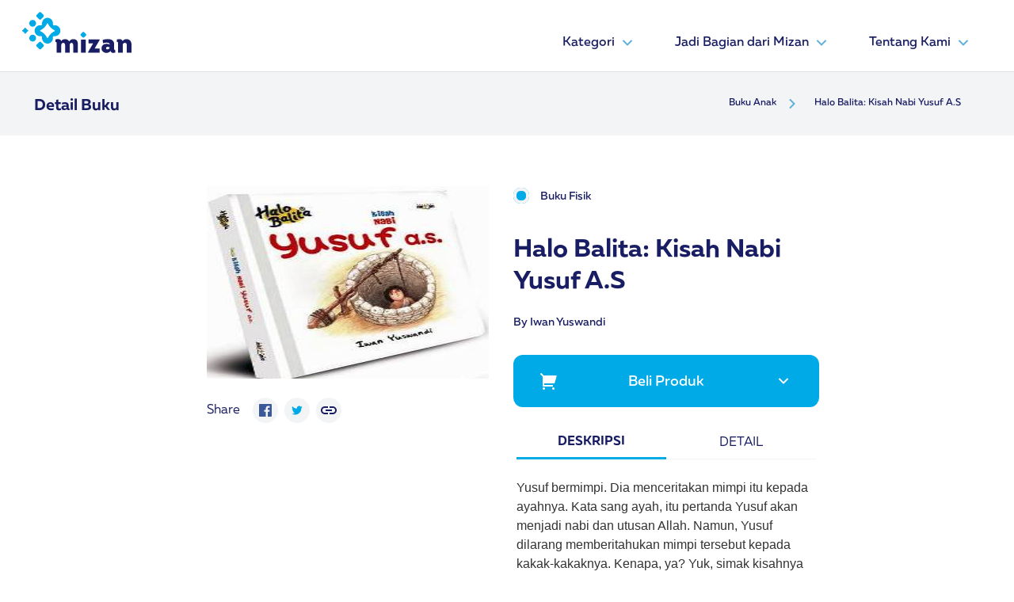

--- FILE ---
content_type: text/html; charset=UTF-8
request_url: https://mizan.com/buku/Halo_Balita:_Kisah_Nabi_Yusuf_A.S_22430
body_size: 44739
content:
<!DOCTYPE html>
<html lang="en">

<head>
    <script async src="https://www.googletagmanager.com/gtag/js?id=UA-4618499-1"></script>
<script>
  window.dataLayer = window.dataLayer || [];
  function gtag(){dataLayer.push(arguments);}
  gtag('js', new Date());

  gtag('config', 'UA-4618499-1');
</script>
    <meta charset="UTF-8" />
    <meta http-equiv="X-UA-Compatible" content="IE=edge" />
    <meta name="viewport" content="width=device-width, initial-scale=1.0" />
        <title>Halo Balita: Kisah Nabi Yusuf A.S</title>    
    <meta name="title" content="Halo Balita: Kisah Nabi Yusuf A.S" />
    <meta name="keywords" content="Halo Balita: Kisah Nabi Yusuf A.S" />
    <meta name="description" content="">
    <meta name="image" content="https://mizan.com//storage/images/book/covGP-37.jpg">
    <meta name="url" content="https://mizan.com/buku/Halo_Balita:_Kisah_Nabi_Yusuf_A.S_22430">
    <meta name="item-name" content="Halo Balita: Kisah Nabi Yusuf A.S"/>
    <meta name="page-category-name" content="Halo Balita: Kisah Nabi Yusuf A.S"/>
    <meta name="viewport" content="width=device-width,minimum-scale=1,initial-scale=1" />
    <meta content="" itemprop="headline" />
    

    <meta name="twitter:card" content="summary_large_image">
    <meta name="twitter:site" content="https://mizan.com/buku/Halo_Balita:_Kisah_Nabi_Yusuf_A.S_22430" />
    <meta name="twitter:creator" content="@vii_daz" />
    <meta name="twitter:title" content="Halo Balita: Kisah Nabi Yusuf A.S">
    <meta name="twitter:description" content="">
    <meta name="twitter:image" content="https://mizan.com//storage/images/book/covGP-37.jpg">

    <meta property="fb:app_id"          content="181595217120994" /> 
    <meta property="og:type"            content="Halo Balita: Kisah Nabi Yusuf A.S" /> 
    <meta property="og:url"             content="https://mizan.com/buku/Halo_Balita:_Kisah_Nabi_Yusuf_A.S_22430" /> 
    <meta property="og:title"           content="Halo Balita: Kisah Nabi Yusuf A.S" /> 
    <meta property="og:image"           content="https://mizan.com//storage/images/book/covGP-37.jpg" /> 
    <meta property="og:description"    content="" />
    

    <!-- Bootstrap CSS -->
    <link rel="stylesheet" href="https://cdn.jsdelivr.net/npm/bootstrap@4.6.1/dist/css/bootstrap.min.css"
        integrity="sha384-zCbKRCUGaJDkqS1kPbPd7TveP5iyJE0EjAuZQTgFLD2ylzuqKfdKlfG/eSrtxUkn" crossorigin="anonymous">
    <link rel="stylesheet" href="https://mizan.com/front/cpm/assets/scss/main.css" />
    <link rel="stylesheet" href="//code.jquery.com/ui/1.13.1/themes/base/jquery-ui.css">

    <!-- favicon -->
    <link rel="apple-touch-icon" sizes="57x57" href="https://mizan.com/front/cpm/assets/icon/favicon/apple-icon-57x57.png">
    <link rel="apple-touch-icon" sizes="60x60" href="https://mizan.com/front/cpm/assets/icon/favicon/apple-icon-60x60.png">
    <link rel="apple-touch-icon" sizes="72x72" href="https://mizan.com/front/cpm/assets/icon/favicon/apple-icon-72x72.png">
    <link rel="apple-touch-icon" sizes="76x76" href="https://mizan.com/front/cpm/assets/icon/favicon/apple-icon-76x76.png">
    <link rel="apple-touch-icon" sizes="114x114" href="https://mizan.com/front/cpm/assets/icon/favicon/apple-icon-114x114.png">
    <link rel="apple-touch-icon" sizes="120x120" href="https://mizan.com/front/cpm/assets/icon/favicon/apple-icon-120x120.png">
    <link rel="apple-touch-icon" sizes="144x144" href="https://mizan.com/front/cpm/assets/icon/favicon/apple-icon-144x144.png">
    <link rel="apple-touch-icon" sizes="152x152" href="https://mizan.com/front/cpm/assets/icon/favicon/apple-icon-152x152.png">
    <link rel="apple-touch-icon" sizes="180x180" href="https://mizan.com/front/cpm/assets/icon/favicon/apple-icon-180x180.png">
    <link rel="icon" type="image/png" sizes="192x192"  href="https://mizan.com/front/cpm/assets/icon/favicon/android-icon-192x192.png">
    <link rel="icon" type="image/png" sizes="32x32" href="https://mizan.com/front/cpm/assets/icon/favicon/favicon-32x32.png">
    <link rel="icon" type="image/png" sizes="96x96" href="https://mizan.com/front/cpm/assets/icon/favicon/favicon-96x96.png">
    <link rel="icon" type="image/png" sizes="16x16" href="https://mizan.com/front/cpm/assets/icon/favicon/favicon-16x16.png">
    <link rel="manifest" href="https://mizan.com/front/cpm/assets/icon/favicon/manifest.json">
    <meta name="msapplication-TileColor" content="#ffffff">
    <meta name="msapplication-TileImage" content="/ms-icon-144x144.png">
    <meta name="theme-color" content="#ffffff">
    <!-- favicon -->

        <link rel="stylesheet" href="https://mizan.com/front/cpm/assets/scss/custom.css" />
        
    <title>Mizan</title>
</head>

<body>

    <header>

        <nav class="
            navbar pb-3
            border-bottom
            navbar-hght navbar-expand-md navbar-light
            bg-white
          ">
            <div class="container px-xl-0">
                <a class="navbar-brand" href="https://mizan.com">
                    <img src="https://mizan.com/front/cpm/assets/img/logo.svg" width="138px" height="52px" alt="" />
                </a>
                <button class="navbar-toggler" type="button" data-toggle="collapse"
                    data-target="#navbarSupportedContent" aria-controls="navbarSupportedContent" aria-expanded="false"
                    aria-label="Toggle navigation">
                    <div id="toggle-icon" onclick="clickFunction()">
                        <div class="bar1 m-1"></div>
                        <div class="bar2 m-1"></div>
                        <div class="bar3 m-1"></div>
                    </div>
                </button>
                                    <div class="collapse navbar-collapse" id="navbarSupportedContent">
                        <ul class="navbar-nav ml-auto">
                                                                                                                                <li class="nav-item dropdown megamenu-li">
                                            <a class="nav-link dropdown-toggle" href=" # " target="" id="navbarDropdown" role="button"
                                                data-toggle="dropdown" aria-haspopup="true" aria-expanded="false">
                                                Kategori
                                                <img alt="arrow-down" src="https://mizan.com/front/cpm/assets/icon/esential/light/dropdown.svg" width="24"
                                                    height="24" />
                                            </a>

                                            <div class="dropdown-menu megamenu shadow-md" aria-labelledby="dropdown01">
                                                <div class="container">
                                                    <div class="row w-100">
                                                                                                                                                                                <div class="col-sm-6 col-xl-3">
                                                                                                                            <a class="dropdown-item" href="  https://mizan.com/kategori/semua " target="_self">Semua</a>
                                                                <div class="dropdown-divider"></div>
                                                                                                                                                                                                                                                <a class="dropdown-item" href="  https://mizan.com/kategori/agama-filsafat " target="">Agama & Filsafat</a>
                                                                <div class="dropdown-divider"></div>
                                                                                                                                                                                                                                                <a class="dropdown-item" href="  https://mizan.com/kategori/buku-anak " target="">Buku Anak</a>
                                                                <div class="dropdown-divider"></div>
                                                                                                                                                                                                                                                <a class="dropdown-item" href="  https://mizan.com/kategori/fiksi " target="">Fiksi</a>
                                                                <div class="dropdown-divider"></div>
                                                                                                                        </div>
                                                                                                                                                                                                                                            <div class="col-sm-6 col-xl-3">
                                                                                                                            <a class="dropdown-item" href="  https://mizan.com/kategori/diet-health " target="">Diet & Health</a>
                                                                <div class="dropdown-divider"></div>
                                                                                                                                                                                                                                                <a class="dropdown-item" href="  https://mizan.com/kategori/psikologi " target="">Psikologi</a>
                                                                <div class="dropdown-divider"></div>
                                                                                                                                                                                                                                                <a class="dropdown-item" href="  https://mizan.com/kategori/learning " target="">Learning</a>
                                                                <div class="dropdown-divider"></div>
                                                                                                                                                                                                                                                <a class="dropdown-item" href="  https://mizan.com/kategori/social-science " target="">Social Science</a>
                                                                <div class="dropdown-divider"></div>
                                                                                                                        </div>
                                                                                                                                                                                                                                            <div class="col-sm-6 col-xl-3">
                                                                                                                            <a class="dropdown-item" href="  https://mizan.com/kategori/parenting-child-development " target="">Parenting & Child Development</a>
                                                                <div class="dropdown-divider"></div>
                                                                                                                                                                                                                                                <a class="dropdown-item" href="  https://mizan.com/kategori/pengembangan-diri-karir " target="">Pengembangan Diri & Karir</a>
                                                                <div class="dropdown-divider"></div>
                                                                                                                                                                                                                                                <a class="dropdown-item" href="  https://mizan.com/kategori/bisnis-ekonomi " target="">Bisnis & Ekonomi</a>
                                                                <div class="dropdown-divider"></div>
                                                                                                                                                                                                                                                <a class="dropdown-item" href="  https://mizan.com/kategori/reference-dictionary " target="">Reference & Dictionary</a>
                                                                <div class="dropdown-divider"></div>
                                                                                                                        </div>
                                                                                                                                                                                                                                            <div class="col-sm-6 col-xl-3">
                                                                                                                            <a class="dropdown-item" href="  https://mizan.com/kategori/buku-sekolah " target="">Buku Sekolah</a>
                                                                <div class="dropdown-divider"></div>
                                                                                                                                                                        </div>
                                                </div>
                                            </div>
                                        </li>
                                                                                                                                                    <li class="nav-item dropdown">
                                    <a class="nav-link dropdown-toggle" href=" # " target="" id="navbarDropdown" role="button"
                                        data-toggle="dropdown" aria-haspopup="true" aria-expanded="false">
                                        Jadi Bagian dari Mizan
                                        <img alt="arrow-down" src="https://mizan.com/front/cpm/assets/icon/esential/light/dropdown.svg" width="24"
                                            height="24" />
                                    </a>
                                    <div class="dropdown-menu mz-dropdown shadow-md" aria-labelledby="navbarDropdown">
                                                                                    <a class="dropdown-item" href=" https://mizan.com/rights-licensing " target="_self">Rights Licensing</a>
                                            <div class="dropdown-divider"></div>
                                                                                    <a class="dropdown-item" href=" https://karir.mizan.com/ " target="_blank">Karir</a>
                                            <div class="dropdown-divider"></div>
                                                                                    <a class="dropdown-item" href=" https://kirimnaskah.mizan.com " target="_blank">Publikasikan Karyamu</a>
                                            <div class="dropdown-divider"></div>
                                                                                    <a class="dropdown-item" href=" https://mandira.id/ " target="_blank">Bangun Bisnismu</a>
                                            <div class="dropdown-divider"></div>
                                                                                    <a class="dropdown-item" href=" https://mizanmu.id/blog/daftar-reseller-buku-mizan/ " target="_blank">Ikut Program Reseller</a>
                                            <div class="dropdown-divider"></div>
                                                                            </div>
                                </li>
                                                                                                                    <li class="nav-item dropdown">
                                    <a class="nav-link dropdown-toggle" href=" # " target="" id="navbarDropdown" role="button"
                                        data-toggle="dropdown" aria-haspopup="true" aria-expanded="false">
                                        Tentang Kami
                                        <img alt="arrow-down" src="https://mizan.com/front/cpm/assets/icon/esential/light/dropdown.svg" width="24"
                                            height="24" />
                                    </a>
                                    <div class="dropdown-menu mz-dropdown shadow-md" aria-labelledby="navbarDropdown">
                                                                                    <a class="dropdown-item" href=" https://mizan.com/Manajemen " target="_self">Manajemen</a>
                                            <div class="dropdown-divider"></div>
                                                                                    <a class="dropdown-item" href=" https://mizan.com/aboutus " target="_self">Titik Terang</a>
                                            <div class="dropdown-divider"></div>
                                                                                    <a class="dropdown-item" href=" https://mizan.com/unit-bisnis " target="_self">Unit Bisnis</a>
                                            <div class="dropdown-divider"></div>
                                                                                    <a class="dropdown-item" href=" https://mizan.com/direktur " target="_self">Direktur Utama</a>
                                            <div class="dropdown-divider"></div>
                                                                                    <a class="dropdown-item" href=" https://mizan.com/contact_us " target="">Hubungi Kami</a>
                                            <div class="dropdown-divider"></div>
                                                                            </div>
                                </li>
                                                                                                                                                                                                                                                                                                                                                                                                                                                                                                                                                                                                                                                                </ul>
                    </div>
                            </div>
        </nav>

            <nav class="navbar navbar-expand-lg navbar-light bg-mz-gray-200">
        <div class="container pt-2 pb-2 ">

            <div
                class="col-12 p-0 d-flex flex-row justify-content-md-between justify-content-center align-items-center">
                <a class="navbar-brand muller-bold mz-blue" href="#">Detail Buku</a>
                <ol class="d-md-flex d-none breadcrumb bg-mz-gray-200 m-0">
            
                                    <li class="breadcrumb-item">
                        <a class="mz-blue" href="https://mizan.com/kategori/buku-anak">Buku Anak</a>
                    </li>
                    <li class="breadcrumb-item">
                        <svg width="24" height="24" viewBox="0 0 24 24" fill="none"
                            xmlns="http://www.w3.org/2000/svg">
                            <path
                                d="M13.1717 12.0002L8.22168 7.05023L9.63568 5.63623L15.9997 12.0002L9.63568 18.3642L8.22168 16.9502L13.1717 12.0002Z"
                                fill="#5CB0DA" />
                        </svg>
                    </li>
                
            
                                    <li class="breadcrumb-item">
                        <a class="mz-blue" href="#">Halo Balita: Kisah Nabi Yusuf A.S</a>
                    </li>
                
                </ol>

            </div>
        </div>
    </nav>

    </header>

    
    <section>
        <div class="container mb-md-5 p-md-5">
            <div class="row justify-content-center px-md-0 pt-3">
                <div class="col-sm-4 col-12 d-flex flex-column mr-md-3 mr-0">
                    <img class="float-md-right img-fluid" src="https://mizan.com//storage/images/book/covGP-37.jpg" alt="">
                    <div class="flex flex-row mt-4 ">
                        <p class="d-inline mr-2 mz-blue ">Share</p>

                        <a class="gap-8" href="https://www.facebook.com/sharer/sharer.php?u=https%3A%2F%2Fmizan.com%2Fbuku%2FHalo_Balita%3A_Kisah_Nabi_Yusuf_A.S_22430&amp;quote=Halo%20Balita%3A%20Kisah%20Nabi%20Yusuf%20A.S">
                            <img src="https://mizan.com/front/cpm/assets/icon/social/color/facebook-2.svg" alt="share icon">
                        </a>
                        <a class="gap-8" href="https://twitter.com/intent/tweet?url=https%3A%2F%2Fmizan.com%2Fbuku%2FHalo_Balita%3A_Kisah_Nabi_Yusuf_A.S_22430&amp;text=Halo%20Balita%3A%20Kisah%20Nabi%20Yusuf%20A.S">
                            <img src="https://mizan.com/front/cpm/assets/icon/social/color/twitter.svg" alt="share icon">
                        </a>
                        <a class="gap-8" href="https://mizan.com/buku/Halo_Balita:_Kisah_Nabi_Yusuf_A.S_22430" title="click to copy" id="copylink">
                            <img src="https://mizan.com/front/cpm/assets/icon/social/color/link.svg" alt="share icon">
                        </a>
                    </div>
                </div>
                <!-- /.col-sm-6 -->
                <div class="col-sm-4 col-12 event-detail px-md-0">
                    <div class="pb-4 detailbook-content">
                        <div class="container">
                            <div class="row">
                                <div class="bg-mz-white order-md-first order-last">
                                    <div class="col-sm-12 px-0 mt-md-0 mb-md-3 my-4">
                                        <div class="d-flex">
                                                                                        <div class="radio m-0 pl-md-0 mr-3">
                                                <input id="radio-buku-fisik" name="radio" type="radio" value="Buku Fisik"
                                                 checked >
                                                <label for="radio-buku-fisik" class="radio-label">Buku Fisik</label>
                                            </div>
                                                                                    </div>

                                    </div>
                                </div>
                                <div class="order-first order-md-last mt-md-2 mt-4">
                                    <h2 class="mb-4">Halo Balita: Kisah Nabi Yusuf A.S</h2>
                                    <a href="https://mizan.com/penulis/iwan-yuswandi" class="link-medium mz-blue d-block mb-2">By Iwan Yuswandi</a>
                                </div>
                            </div>
                        </div>

                        <div class="dropdown mt-md-4 mt-1 mb-3">
                            <button
                                class="btn pt-1 mz-btn w-100 bg-mz-c-blue mz-white dropdown-toggle mz-rounded left-icon-holder"
                                type="button" id="getproduct" data-toggle="dropdown" aria-expanded="false">
                                <div class="pt-3 pb-3">
                                    <i class="cart "> <svg width="24" height="24" viewBox="0 0 24 24" fill="none"
                                            xmlns="http://www.w3.org/2000/svg">
                                            <path
                                                d="M3.99984 6.41384L0.756836 3.17184L2.17184 1.75684L5.41384 4.99984H20.6558C20.8117 4.99983 20.9654 5.03625 21.1047 5.1062C21.244 5.17616 21.365 5.2777 21.4581 5.40273C21.5511 5.52776 21.6137 5.67282 21.6407 5.82632C21.6678 5.97983 21.6586 6.13753 21.6138 6.28684L19.2138 14.2868C19.1521 14.4929 19.0255 14.6736 18.853 14.802C18.6804 14.9305 18.471 14.9999 18.2558 14.9998H5.99984V16.9998H16.9998V18.9998H4.99984C4.73462 18.9998 4.48027 18.8945 4.29273 18.7069C4.10519 18.5194 3.99984 18.2651 3.99984 17.9998V6.41384ZM5.49984 22.9998C5.10201 22.9998 4.72048 22.8418 4.43918 22.5605C4.15787 22.2792 3.99984 21.8977 3.99984 21.4998C3.99984 21.102 4.15787 20.7205 4.43918 20.4392C4.72048 20.1579 5.10201 19.9998 5.49984 19.9998C5.89766 19.9998 6.27919 20.1579 6.5605 20.4392C6.8418 20.7205 6.99984 21.102 6.99984 21.4998C6.99984 21.8977 6.8418 22.2792 6.5605 22.5605C6.27919 22.8418 5.89766 22.9998 5.49984 22.9998ZM17.4998 22.9998C17.102 22.9998 16.7205 22.8418 16.4392 22.5605C16.1579 22.2792 15.9998 21.8977 15.9998 21.4998C15.9998 21.102 16.1579 20.7205 16.4392 20.4392C16.7205 20.1579 17.102 19.9998 17.4998 19.9998C17.8977 19.9998 18.2792 20.1579 18.5605 20.4392C18.8418 20.7205 18.9998 21.102 18.9998 21.4998C18.9998 21.8977 18.8418 22.2792 18.5605 22.5605C18.2792 22.8418 17.8977 22.9998 17.4998 22.9998Z"
                                                fill="white" />
                                        </svg>
                                    </i>
                                    <span>Beli Produk</span>
                                    <i id="cv-getproduct" class="cevron">
                                        <svg width="24" height="24" viewBox="0 0 24 24" fill="none"
                                            xmlns="http://www.w3.org/2000/svg">
                                            <path
                                                d="M12.0002 13.1722L16.9502 8.22217L18.3642 9.63617L12.0002 16.0002L5.63623 9.63617L7.05023 8.22217L12.0002 13.1722Z"
                                                fill="white" />
                                        </svg>
                                    </i>
                                </div>

                            </button>
                            <div class="dropdown-menu p-0 m-0 w-100 shadow-lg " aria-labelledby="getproduct">
                                                                    <a id="m-mizanstore"
                                        class="dropdown-item pt-2 pb-2 mt-1 mb-1 dropdown-toggle fisikmarket"
                                        data-toggle="collapse" href="#collapse1" aria-expanded="false"
                                        aria-controls="collapse1" title="Mizanstore">
                                        <div class="d-flex flex-row justify-content-between align-self-center">
                                            <span class="d-flex flex-row gap-24">

                                                <img src="https://mizan.com//storage/images/shop/Mizanstore.jpeg" alt="Logo Mizanstore" class="logo-shop">
                                                <p class="mz-black link-medium align-self-center pl-md-0 pl-2">Mizanstore</p>
                                            </span>
                                            <img id="cv-mizanstore" class=" "
                                                src="https://mizan.com/front/cpm/assets/icon/esential/light/right-arrow.svg" alt="chevron icon">
                                        </div>
                                    </a>
                                    <div class="collapse" id="collapse1">
                                        <div class="vline ml-5 mt-2 mb-2">
                                            <ul class="marketcity">
                                                                                                                                                <li>
                                                    <a class="dropdown-item pl-0 pt-2 pb-2 link-medium" href="https://mizanstore.com/Halo_Balita:_Kisah_Nabi_Yusuf_A.S_22430" target="_blank"
                                                        title="Mizanstore">Jakarta

                                                    </a> <i><img src="https://mizan.com/front/cpm/assets/icon/esential/light/right-arrow.svg"
                                                            alt=""></i>
                                                </li>
                                                                                                                                            </ul>
                                        </div>
                                    </div>
                                                            </div>


                        </div>
                        <div class="container">
                            <div class="row mt-4">
                                <div class="container px-1">
                                    <ul class="row no-gutters nav nav-tabs " id="myTab" role="tablist">
                                        <li class="col-md-6 col-6 nav-profile">
                                            <a class="nav-link text-uppercase text-center active"
                                                id="bookdescription-tab" data-toggle="tab" href="#bookdescription"
                                                role="tab" aria-controls="bookdescription"
                                                aria-selected="true">Deskripsi</a>
                                        </li>
                                        <li class="col-md-6 col-6 nav-profile">
                                            <a class="nav-link text-uppercase text-center" id="detail-tab"
                                                data-toggle="tab" href="#detail" role="tab" aria-controls="detail"
                                                aria-selected="false">Detail</a>
                                        </li>

                                    </ul>

                                </div>

                                <div class="col-lg-12 px-1">
                                    <div class="tab-content mt-4" id="myTabContent">
                                        <!-- Tab detail Buku -->
                                        <div class="tab-pane fade " id="detail" role="tabpanel"
                                            aria-labelledby="detail-tab">

                                            <div class="d-flex flex-column gap-24 ">
                                                                                                <div class="col-sm-12 p-0 mz-gray-400 mt-3" id="buku-fisik-detail">
                                                    <table class="table table-striped">
                                                        <tbody class="mz-blue">
                                                            <tr>
                                                                <td>Penulis</td>
                                                                <td>: Iwan Yuswandi</td>
                                                            </tr>
                                                            <tr>
                                                                <td>Penerbit</td>
                                                                <td>: PELANGI MIZAN</td>
                                                            </tr>
                                                            <tr>
                                                                <td>SKU</td>
                                                                <td>: GP-37</td>
                                                            </tr>
                                                            <tr>
                                                                <td>ISBN</td>
                                                                <td>: 9786027979345</td>
                                                            </tr>
                                                                                                                                                                                                                                                                                                                                                                                                                                                                                                                                    <tr>
                                                                        <td>Berat</td>
                                                                        <td>: 400 gram</td>
                                                                    </tr>
                                                                                                                                                                                                                                                                                                                                                                                                        <tr>
                                                                        <td>Total Halaman</td>
                                                                        <td>: 20 Halaman</td>
                                                                    </tr>
                                                                                                                                                                                                                                                                                                                                                                                                        <tr>
                                                                        <td>Jenis Cover</td>
                                                                        <td>: Soft Cover</td>
                                                                    </tr>
                                                                                                                                                                                                                                                        </tbody>
                                                    </table>
                                                </div>
                                                                                            </div>

                                        </div>
                                        <!-- End Of Tab detail Buku -->

                                        <!-- Tab bookdescription -->
                                        <div class="tab-pane fade show active" id="bookdescription" role="tabpanel"
                                            aria-labelledby="bookdescription-tab">
                                                                                                                                                                                                                                                                <div class="mz-gray-400" id="buku-fisik-description">
                                                            <div>
	Yusuf bermimpi. Dia menceritakan mimpi itu kepada ayahnya. Kata sang ayah, itu pertanda Yusuf akan menjadi nabi dan utusan Allah. Namun, Yusuf dilarang memberitahukan mimpi tersebut kepada kakak-kakaknya. Kenapa, ya? Yuk, simak kisahnya dalam buku ini!</div>

                                                        </div>
                                                                                                                                                                                                                                                                                                                                                                                                                                                                                                                                                                                                                                                                                                                                                                                                                                                                                                </div>
                                        <!-- End Of Tab bookdescription -->

                                    </div>
                                </div>
                            </div>
                        </div>

                    </div>
                </div>
                <!-- /.col-sm-6 -->
            </div>
        </div>
        <!-- /.container -->
    </section>


    <footer>
        <div class="pt-xl-5 pt-1 pb-xl-2 pb-0 footer">
            <div class="container w-100">
                <div class="no-gutters mt-5 d-flex flex-row flex-wrap justify-content-between">
                    <div class="col-xl-3 col-xs-12 about-company ">
                        <img src="https://mizan.com/front/cpm/assets/img/logo-white.svg" class="img-footer" alt="" />
                        <p class="mt-5" style="font-size: 16px;">PT Mizan Publika</p>
                        <p class="pr-2 text-white-50 mt-2" style="font-size: 14px;">
                            Gd. Cibis Nine Lt. 12 Unit G-2, Jl. TB Simatupang No.2, RT.13/RW.5, Cilandak Timur, Kec. Ps. Minggu, Kota Jakarta Selatan, Daerah Khusus Ibukota Jakarta 12560
                        </p>
                        <p>
                            <a href="#"><i class="fa fa-facebook-square mr-1"></i></a><a href="#"><i
                                    class="fa fa-linkedin-square"></i></a>
                        </p>
                    </div>
                                                                                                        <div class="col-xl-2 col-xs-12 links ">
                                    <h6 class="mt-xl-0 mt-sm-3">Home</h6>
                                    <ul class="m-0 mt-3 p-0">
                                                                                    <li class="mb-2">
                                                <a href=" https://mizan.com/kategori/semua " target="_self">Semua Produk</a>
                                            </li>
                                                                                    <li class="mb-2">
                                                <a href=" https://mizan.com/aboutus " target="_self">Titik Terang</a>
                                            </li>
                                                                                    <li class="mb-2">
                                                <a href=" https://mizan.com/Manajemen " target="_self">Management</a>
                                            </li>
                                                                            </ul>
                                </div>
                                                                                                                                                                                                                                                        <div class="col-xl-3 col-xs-12 mb-5 location">
                        <h6 class="mt-xl-0 mt-sm-4 mb-4 mt-xl-0 mt-5">Ikuti Kami</h6>
                        <a href="https://www.facebook.com/mizandotcom/" target="_blank"> <img class="mr-4" src="https://mizan.com/front/cpm/assets/icon/social/outline/facebook.svg"
                            alt="facebook-mizandotcom" title="Facebook Mizandotcom" /></a>
                        <a href="https://instagram.com/mizandotcom" target="_blank"><img class="mr-4" src="https://mizan.com/front/cpm/assets/icon/social/outline/instagram.svg"
                                alt="instagram-mizandotcom" title="Instagram Mizandotcom" /></a>
                        <a href="https://twitter.com/mizandotcom" target="_blank"> <img class="mr-4" src="https://mizan.com/front/cpm/assets/icon/social/outline/twitter.svg"
                                alt="twitter-mizandotcom" title="Twitter Mizandotcom" /></a>

                        <a href="https://www.youtube.com/channel/UCGoxewQH-0ZB0KcIZQ0sKCw" target="_blank"> <img class="mr-4" src="https://mizan.com/front/cpm/assets/icon/social/outline/youtube.svg"
                                alt="youtube-mizandotcom" title="Youtube Mizandotcom" /></a>
                                                <a href="https://www.tiktok.com/@mizandotcom" target="_blank"> <img class="mr-4" src="https://mizan.com/front/cpm/assets/icon/social/outline/tiktok.svg"
                                alt="tiktok-mizandotcom" title="Tiktok Mizandotcom" /></a>
                                                <h6 class="mt-xl-5 mt-sm-4 mt-5">Subscribe</h6>
                        <div class="mt-xl-1 mt-4 d-sm-flex flex-sm-column">
                            <form class="hero-form" action="https://mizan.com/subscriber" method="post">
                                <div class="d-flex flex-row flex-nowrap">
                                    <input class="hero-email-input mr-0 pr-0" type="email" name="email" ,
                                        placeholder="Masukan Email Anda" required />
                                    <input class="hero-form-submit" type="submit" , value="Submit" />
                                </div>
                            </form>
                        </div>
                    </div>
                </div>

                <div class="d-flex flex-column justify-center">
                    <div class="copyright mb-2">
                        <hr />

                    </div>
                    <div class="col text-center pb-xl-5 pb-3">
                        <p class="">
                            <small class="text-white-50 text-center">Copyright 2021 All Rights Reserved. Mizan
                                Indonesia</small>
                        </p>
                    </div>
                </div>
            </div>
        </div>
    </footer>
    <!-- Optional JavaScript -->
    <script src="https://code.jquery.com/jquery-3.5.1.min.js" integrity="sha256-9/aliU8dGd2tb6OSsuzixeV4y/faTqgFtohetphbbj0="
    crossorigin="anonymous"></script>

    <script src="https://code.jquery.com/ui/1.13.1/jquery-ui.js"></script>
    <script src="https://cdn.jsdelivr.net/npm/popper.js@1.16.1/dist/umd/popper.min.js"
        integrity="sha384-9/reFTGAW83EW2RDu2S0VKaIzap3H66lZH81PoYlFhbGU+6BZp6G7niu735Sk7lN" crossorigin="anonymous">
    </script>
    <script src="https://cdn.jsdelivr.net/npm/bootstrap@4.6.1/dist/js/bootstrap.min.js"
        integrity="sha384-VHvPCCyXqtD5DqJeNxl2dtTyhF78xXNXdkwX1CZeRusQfRKp+tA7hAShOK/B/fQ2" crossorigin="anonymous">
    </script>
    <script src="https://mizan.com/front/cpm/assets/js/script.js"></script>
    <script src="https://mizan.com/front/cpm/assets/js/index-slide.js"></script>

    <script src="https://cdnjs.cloudflare.com/ajax/libs/clipboard.js/2.0.10/clipboard.min.js"></script>
<script>
                $(document).ready(function () {
    
    $('#copylink').on('click', function (e) {
        e.preventDefault();
        var clipboard = new ClipboardJS('#copylink');

        clipboard.on('success', function(e) {
            console.info('Action:', e.action);
            console.info('Text:', e.text);
            console.info('Trigger:', e.trigger);

            e.clearSelection();
        });

        clipboard.on('error', function(e) {
            console.error('Action:', e.action);
            console.error('Trigger:', e.trigger);
        });
    });
  $('input[type="radio"]').click(function () {
        if ($(this).attr("value") == "Buku Fisik") {
      $("#buku-fisik-detail").removeClass("d-none");
      $("#buku-fisik-description").removeClass("d-none");
    } else {
      $("#buku-fisik-detail").addClass("d-none");
      $("#buku-fisik-description").addClass("d-none");
    }
      });


});
</script>
</body>

</html>

--- FILE ---
content_type: text/css
request_url: https://mizan.com/front/cpm/assets/scss/main.css
body_size: 49042
content:
@charset "UTF-8";
.mz-black {
  color: #000000 !important;
}

.mz-gray-400 {
  color: #333333 !important;
}

.mz-gray-300 {
  color: #666666 !important;
}

.mz-gray-200 {
  color: #f3f4f6 !important;
}

.mz-white {
  color: #ffffff !important;
}

.mz-light-gray {
  color: #8ca9ce !important;
}

.mz-light-gray-400 {
  color: #9cb5d4 !important;
}

.mz-light-gray-300 {
  color: #bccde2 !important;
}

.mz-light-gray-200 {
  color: #dce5f0 !important;
}

.mz-light-gray-150 {
  color: #f9fafc !important;
}

.mz-c-blue {
  color: #00aae7 !important;
}

.mz-c-blue-400 {
  color: #5cb0da !important;
}

.mz-c-blue-300 {
  color: #86c0e2 !important;
}

.mz-c-blue-200 {
  color: #aed2ea !important;
}

.mz-c-blue-150 {
  color: #d4e5f3 !important;
}

.mz-blue {
  color: #191d63 !important;
}

.mz-blue-400 {
  color: #484c79 !important;
}

.mz-blue-300 {
  color: #6c6890 !important;
}

.mz-blue-200 {
  color: #928fab !important;
}

.mz-blue-150 {
  color: #c1bfcf !important;
}

.mz-secondary01 {
  color: #f04938 !important;
}

.mz-secondary01-400 {
  color: #f47467 !important;
}

.mz-secondary01-300 {
  color: #f7a097 !important;
}

.mz-secondary01-200 {
  color: #fbcbc6 !important;
}

.mz-secondary01-150 {
  color: #fde1de !important;
}

.mz-secondary02 {
  color: #5c66af !important;
}

.mz-secondary02-400 {
  color: #7e86c0 !important;
}

.mz-secondary02-300 {
  color: #a0a6d1 !important;
}

.mz-secondary02-200 {
  color: #c3c6e1 !important;
}

.mz-secondary02-150 {
  color: #d4d6ea !important;
}

.mz-secondary03 {
  color: #ef5997 !important;
}

.mz-secondary03-400 {
  color: #f37eae !important;
}

.mz-secondary03-300 {
  color: #f6a3c6 !important;
}

.mz-secondary03-200 {
  color: #fac9dd !important;
}

.mz-secondary03-150 {
  color: #fcdbe9 !important;
}

.mz-secondary04 {
  color: #835aa5 !important;
}

.mz-secondary04-400 {
  color: #9c7bb7 !important;
}

.mz-secondary04-300 {
  color: #b59cc9 !important;
}

.mz-secondary04-200 {
  color: #cdbddb !important;
}

.mz-secondary04-150 {
  color: #dacee4 !important;
}

.mz-secondary05 {
  color: #3cbb98 !important;
}

.mz-secondary05-400 {
  color: #66ceb1 !important;
}

.mz-secondary05-300 {
  color: #95ddc9 !important;
}

.mz-secondary05-200 {
  color: #c3ece0 !important;
}

.mz-secondary05-150 {
  color: #daf3ec !important;
}

.mz-secondary06 {
  color: #fded81 !important;
}

.mz-secondary06-400 {
  color: #fef3a9 !important;
}

.mz-secondary06-300 {
  color: #fef8d1 !important;
}

.mz-secondary06-200 {
  color: #fffef9 !important;
}

.mz-secondary06-150 {
  color: #fffff1 !important;
}

.bg-mz-black {
  background-color: #000000 !important;
}

.bg-mz-gray-400 {
  background-color: #333333 !important;
}

.bg-mz-gray-300 {
  background-color: #666666 !important;
}

.bg-mz-gray-200 {
  background-color: #f3f4f6 !important;
}

.bg-mz-white {
  background-color: #ffffff !important;
}

.bg-mz-light-gray {
  background-color: #8ca9ce !important;
}

.bg-mz-light-gray-400 {
  background-color: #9cb5d4 !important;
}

.bg-mz-light-gray-300 {
  background-color: #bccde2 !important;
}

.bg-mz-light-gray-200 {
  background-color: #dce5f0 !important;
}

.bg-mz-light-gray-150 {
  background-color: #f9fafc !important;
}

.bg-mz-c-blue {
  background-color: #00aae7 !important;
}

.bg-mz-c-blue-400 {
  background-color: #5cb0da !important;
}

.bg-mz-c-blue-300 {
  background-color: #86c0e2 !important;
}

.bg-mz-c-blue-200 {
  background-color: #aed2ea !important;
}

.bg-mz-c-blue-150 {
  background-color: #d4e5f3 !important;
}

.bg-mz-blue {
  background-color: #191d63 !important;
}

.bg-mz-blue-400 {
  background-color: #484c79 !important;
}

.bg-mz-blue-300 {
  background-color: #6c6890 !important;
}

.bg-mz-blue-200 {
  background-color: #928fab !important;
}

.bg-mz-blue-150 {
  background-color: #c1bfcf !important;
}

.bg-mz-secondary01 {
  background-color: #f04938 !important;
}

.bg-mz-secondary01-400 {
  background-color: #f47467 !important;
}

.bg-mz-secondary01-300 {
  background-color: #f7a097 !important;
}

.bg-mz-secondary01-200 {
  background-color: #fbcbc6 !important;
}

.bg-mz-secondary01-150 {
  background-color: #fde1de !important;
}

.bg-mz-secondary02 {
  background-color: #5c66af !important;
}

.bg-mz-secondary02-400 {
  background-color: #7e86c0 !important;
}

.bg-mz-secondary02-300 {
  background-color: #a0a6d1 !important;
}

.bg-mz-secondary02-200 {
  background-color: #c3c6e1 !important;
}

.bg-mz-secondary02-150 {
  background-color: #d4d6ea !important;
}

.bg-mz-secondary03 {
  background-color: #ef5997 !important;
}

.bg-mz-secondary03-400 {
  background-color: #f37eae !important;
}

.bg-mz-secondary03-300 {
  background-color: #f6a3c6 !important;
}

.bg-mz-secondary03-200 {
  background-color: #fac9dd !important;
}

.bg-mz-secondary03-150 {
  background-color: #fcdbe9 !important;
}

.bg-mz-secondary04 {
  background-color: #835aa5 !important;
}

.bg-mz-secondary04-400 {
  background-color: #9c7bb7 !important;
}

.bg-mz-secondary04-300 {
  background-color: #b59cc9 !important;
}

.bg-mz-secondary04-200 {
  background-color: #cdbddb !important;
}

.bg-mz-secondary04-150 {
  background-color: #dacee4 !important;
}

.bg-mz-secondary05 {
  background-color: #3cbb98 !important;
}

.bg-mz-secondary05-400 {
  background-color: #66ceb1 !important;
}

.bg-mz-secondary05-300 {
  background-color: #95ddc9 !important;
}

.bg-mz-secondary05-200 {
  background-color: #c3ece0 !important;
}

.bg-mz-secondary05-150 {
  background-color: #daf3ec !important;
}

.bg-mz-secondary06 {
  background-color: #fded81 !important;
}

.bg-mz-secondary06-400 {
  background-color: #fef3a9 !important;
}

.bg-mz-secondary06-300 {
  background-color: #fef8d1 !important;
}

.bg-mz-secondary06-200 {
  background-color: #fffef9 !important;
}

.bg-mz-secondary06-150 {
  background-color: #fffff1 !important;
}

@font-face {
  font-family: muller-bold;
  src: url(../fonts/MullerBold.woff);
}
@font-face {
  font-family: muller-medium;
  src: url(../fonts/MullerMedium.woff);
}
@font-face {
  font-family: muller-regular;
  src: url(../fonts/MullerRegular.woff);
}
.muller-bold {
  font-family: muller-bold, sans-serif;
}

.muller-medium {
  font-family: muller-medium, sans-serif;
}

.muller-regular {
  font-family: muller-regular, sans-serif;
}

.link-lead {
  font-size: 14px;
  line-height: 1.4285714286;
  letter-spacing: normal;
  font-family: muller-medium, sans-serif !important;
  font-family: muller-medium, sans-serif !important;
  color: #191d63;
}

.link-medium {
  font-size: 14px;
  line-height: 1.4285714286;
  letter-spacing: normal;
  font-family: muller-medium, sans-serif !important;
}

.lead-font {
  font-size: 14px;
  line-height: 1.4285714286;
  letter-spacing: normal;
  font-family: muller-medium, sans-serif !important;
}

.p-lead {
  font-size: 22px;
  line-height: 1.2727272727;
  letter-spacing: normal;
  font-family: muller-regular, sans-serif !important;
}

html {
  font-family: muller-regular, sans-serif !important;
}

body {
  color: #191d63;
}

h1 {
  font-size: 36px;
  line-height: 1;
  letter-spacing: normal;
  font-family: muller-bold, sans-serif !important;
}

h2 {
  font-size: 32px;
  line-height: 1.25;
  letter-spacing: normal;
  font-family: muller-bold, sans-serif !important;
  line-height: 2.5rem !important;
}

h3 {
  font-size: 28px;
  line-height: 1;
  letter-spacing: normal;
  font-family: muller-bold, sans-serif !important;
}

h4 {
  font-size: 24px;
  line-height: 1.1666666667;
  letter-spacing: normal;
  font-family: muller-bold, sans-serif !important;
}

h5 {
  font-size: 20px;
  line-height: 1.3;
  letter-spacing: normal;
  font-family: muller-bold, sans-serif !important;
}

h6 {
  font-size: 18px;
  line-height: 1;
  letter-spacing: normal;
  font-family: muller-bold, sans-serif !important;
}

p {
  font-size: 16px;
  line-height: 1.625;
  letter-spacing: normal;
  font-family: muller-regular, sans-serif !important;
  margin-bottom: 0.5em;
}

.mz-paragraph {
  font-size: 16px;
  line-height: 1.625;
  letter-spacing: normal;
  font-family: muller-regular, sans-serif !important;
}

small {
  font-size: 12px;
  line-height: 1.3333333333;
  letter-spacing: normal;
  font-family: muller-regular, sans-serif !important;
}

.card-title {
  font-size: 18px;
  line-height: 1.3333333333;
  letter-spacing: normal;
  font-family: muller-bold, sans-serif !important;
}

a {
  text-decoration: none;
}
a:hover {
  cursor: pointer;
}

.pb-24 {
  padding-bottom: 24px !important;
}

.hr-blue {
  border-top: 1px solid #aed2ea !important;
  border-bottom: 1px solid #aed2ea !important;
  color: #aed2ea;
  background-color: #aed2ea;
}

.hr-divider {
  height: 0;
  overflow: hidden;
  border-top: 1px solid #aed2ea !important;
}

.hr-white {
  border-top: 1px solid #aed2ea !important;
  border-bottom: 1px solid #aed2ea !important;
  color: #ffffff;
  background-color: #ffffff;
}

.link-hero {
  text-decoration: none;
  color: #191d63;
}
.link-hero:hover {
  color: #00aae7;
}

.mz-border {
  border: 1px solid #dce5f0 !important;
}

.nav-item {
  margin: 1.5rem 1rem 0 1rem !important;
  font-family: muller-medium, Fallback, sans-serif;
  font-size: 1rem;
}
.nav-item .nav-link {
  color: #191d63 !important;
}

.nav-tabs {
  border-bottom: 1px solid #f3f4f6 !important;
}

.dropdown-toggle::after {
  display: none;
}

.navbar-hight {
  padding-top: 1.188rem;
  padding-bottom: 1.188rem;
}

.navbar-toggler {
  border: 0px !important;
}

#toggle-icon {
  cursor: pointer;
  margin: 0 auto;
  display: table;
}

.bar1,
.bar2,
.bar3 {
  background-color: #191d63;
  width: 18px;
  height: 4px;
  transition: 0.5s;
  margin: 7px 0;
}

.rotate-icon .bar1 {
  transform: rotate(-45deg) translate(-3px, 6px);
}

.rotate-icon .bar2 {
  opacity: 0;
}

.rotate-icon .bar3 {
  transform: rotate(42deg) translate(-5px, -8px);
}

#navSearchBtn {
  margin-top: 10px;
}

.fill {
  overflow: hidden !important;
  background-size: cover !important;
  background-position: center !important;
  height: 100% !important;
  width: 100% !important;
}

.img-card {
  padding: 0 !important;
  margin: 0 !important;
}

a {
  text-decoration: none !important;
}

.card {
  margin-bottom: 1em;
}

div.row.no-gutters {
  padding: 0 !important;
  margin: 0 !important;
}

.card-text {
  font-size: 1em;
}

@media (min-width: 576px) {
  .gap-24 {
    gap: 24px !important;
  }
}
.gap-8 {
  margin: 4px 0 0 4px;
}

#homePenulisTahunIni .card p,
#homeBukuTahunIni .card p {
  margin-bottom: 0.25em;
}

.footer {
  background: #191d63;
  color: #ffffff;
}
.footer .links ul {
  list-style-type: none;
}
.footer .links li a {
  color: #ffffff;
  transition: color 0.2s;
}
.footer .links li a:hover {
  text-decoration: none;
  color: #00aae7;
}
.footer .about-company i {
  font-size: 1rem;
}
.footer .about-company a {
  color: #ffffff;
  transition: color 0.2s;
}
.footer .about-company a:hover {
  color: #00aae7;
}
.footer .location i {
  font-size: 1rem;
}
.footer .copyright p {
  border-top: 1px solid rgba(255, 255, 255, 0.1);
}

footer {
  font-family: muller-regular, Fallback, sans-serif;
}
footer h6 {
  font-family: muller-bold, Fallback, sans-serif !important;
}
footer ul {
  font-size: 1rem;
}
footer hr {
  height: 0;
  overflow: hidden;
  border-top: 1px solid #484c79 !important;
}
footer .col-md-2 {
  max-width: 182px !important;
}
footer .col-md-3 {
  min-width: 288px !important;
}

.hero-button {
  border: 0;
  padding: 1rem 2rem;
  display: inline-block;
  margin-top: 1rem;
}

.hero-load-title {
  overflow: hidden;
  text-overflow: ellipsis;
  display: -webkit-box;
  -webkit-line-clamp: 2;
  -webkit-box-orient: vertical;
}

@media (min-width: 700px) {
  .hero-button {
    margin-top: 2rem;
  }
}
@media (min-width: 800px) {
  .hero-image {
    order: initial;
  }
}
.hero-image img {
  width: 100%;
}

@media (min-width: 700px) {
  .hero-form {
    margin-top: 20px !important;
  }
}
.hero-form-input {
  display: grid;
  grid-template-columns: 1fr;
}

@media (min-width: 400px) {
  .hero-form-input {
    display: grid;
    grid-template-columns: 1fr auto;
  }
  .fill {
    width: 334px;
  }
}
.hero-email-input {
  background: #191d63;
  color: #ffffff !important;
  padding: 0.85rem;
  border: 1px solid #484c79;
  border-top-left-radius: 50px;
  border-bottom-left-radius: 50px;
}

.hero-form-submit {
  background-color: #00aae7;
  color: #ffffff;
  border: none;
  padding: 0.5rem 1.5rem;
  border-top-right-radius: 3.1rem;
  border-bottom-right-radius: 3.1rem;
}

textarea,
input {
  outline: none;
}

::-moz-placeholder {
  /* Chrome, Firefox, Opera, Safari 10.1+ */
  color: #ffffff;
  opacity: 1;
  /* Firefox */
  font-family: muller-regular, sans-serif !important;
}

::placeholder {
  /* Chrome, Firefox, Opera, Safari 10.1+ */
  color: #ffffff;
  opacity: 1;
  /* Firefox */
  font-family: muller-regular, sans-serif !important;
}

*:focus::-moz-placeholder {
  opacity: 0;
}

*:focus::placeholder {
  opacity: 0;
}

.mt-100 {
  margin-top: 5rem;
}

.search-padding {
  padding-top: 2.5rem;
  padding-bottom: 2.5rem;
}

.searchinput::-webkit-input-placeholder {
  font-family: "muller-regular", Arial, Helvetica, sans-serif !important;
}

.searchinput:-ms-input-placeholder {
  font-family: "muller-regular", Arial, Helvetica, sans-serif !important;
}

.searchinput:-moz-placeholder {
  font-family: "muller-regular", Arial, Helvetica, sans-serif !important;
}

.searchinput::-moz-placeholder {
  font-family: "muller-regular", Arial, Helvetica, sans-serif !important;
}

.sbx-custom {
  display: inline-block;
  position: relative;
  width: 600px;
  height: 51px;
  white-space: nowrap;
  box-sizing: border-box;
  font-size: 14px;
}
.sbx-custom__wrapper {
  width: 100%;
  height: 100%;
}
.sbx-custom__input {
  display: inline-block;
  transition: box-shadow 0.4s ease, background 0.4s ease;
  border: 0;
  border-radius: 26px;
  box-shadow: inset 0 0 0 1px #dce5f0;
  background: #ffffff;
  padding: 0;
  padding-right: 78px;
  padding-left: 22px;
  width: 100%;
  height: 100%;
  vertical-align: middle;
  white-space: normal;
  font-size: 14px !important;
  font-family: muller-regular, sans-serif !important;
  -webkit-appearance: none;
     -moz-appearance: none;
          appearance: none;
}
.sbx-custom__input::-webkit-search-decoration, .sbx-custom__input::-webkit-search-cancel-button, .sbx-custom__input::-webkit-search-results-button, .sbx-custom__input::-webkit-search-results-decoration {
  display: none;
}
.sbx-custom__input:hover {
  box-shadow: inset 0 0 0 1px #b8cae1;
}
.sbx-custom__input:focus, .sbx-custom__input:active {
  outline: 0;
  box-shadow: inset 0 0 0 1px #5cb0da;
  background: #ffffff;
}
.sbx-custom__input::-moz-placeholder {
  color: #c1bfcf;
}
.sbx-custom__input::placeholder {
  color: #c1bfcf;
}
.sbx-custom__submit {
  position: absolute;
  top: 0;
  right: 0;
  left: inherit;
  margin: 0;
  border: 0;
  border-radius: 0 25px 25px 0;
  background-color: rgba(255, 255, 255, 0);
  padding: 0;
  width: 51px;
  height: 100%;
  vertical-align: middle;
  text-align: center;
  font-size: inherit;
  -webkit-user-select: none;
     -moz-user-select: none;
          user-select: none;
}
.sbx-custom__submit::before {
  display: inline-block;
  margin-right: -4px;
  height: 100%;
  vertical-align: middle;
  content: "";
}
.sbx-custom__submit:hover, .sbx-custom__submit:active {
  cursor: pointer;
}
.sbx-custom__submit:focus {
  outline: 0;
}
.sbx-custom__submit svg {
  width: 31px;
  height: 31px;
  vertical-align: middle;
  fill: #5cb0da;
}
.sbx-custom__reset {
  display: none;
  position: absolute;
  top: 12px;
  right: 51px;
  margin: 0;
  border: 0;
  background: none;
  cursor: pointer;
  padding: 0;
  font-size: inherit;
  -webkit-user-select: none;
     -moz-user-select: none;
          user-select: none;
  fill: rgba(0, 0, 0, 0.5);
}
.sbx-custom__reset:focus {
  outline: 0;
}
.sbx-custom__reset svg {
  display: block;
  margin: 4px;
  width: 19px;
  height: 19px;
}
.sbx-custom__input:valid ~ .sbx-custom__reset {
  display: block;
  animation-name: sbx-reset-in;
  animation-duration: 0.15s;
}
@keyframes sbx-reset-in {
  0% {
    transform: translate3d(-20%, 0, 0);
    opacity: 0;
  }
  100% {
    transform: none;
    opacity: 1;
  }
}
@media (max-width: 576px) {
  .sbx-custom {
    display: inline-block;
    position: relative;
    width: 315px;
    height: 42px;
    white-space: nowrap;
    box-sizing: border-box;
    font-size: 14px;
    display: none;
  }
  .sbx-custom__wrapper {
    width: 100%;
    height: 100%;
  }
  .sbx-custom__input {
    display: inline-block;
    transition: box-shadow 0.4s ease, background 0.4s ease;
    border: 0;
    border-radius: 26px;
    box-shadow: inset 0 0 0 1px #dce5f0;
    background: #ffffff;
    padding: 0;
    padding-right: 69px;
    padding-left: 22px;
    width: 100%;
    height: 100%;
    vertical-align: middle;
    white-space: normal;
    font-size: 14px !important;
    font-family: muller-regular, sans-serif !important;
    -webkit-appearance: none;
       -moz-appearance: none;
            appearance: none;
  }
  .sbx-custom__input::-webkit-search-decoration, .sbx-custom__input::-webkit-search-cancel-button, .sbx-custom__input::-webkit-search-results-button, .sbx-custom__input::-webkit-search-results-decoration {
    display: none;
  }
  .sbx-custom__input:hover {
    box-shadow: inset 0 0 0 1px #b8cae1;
  }
  .sbx-custom__input:focus, .sbx-custom__input:active {
    outline: 0;
    box-shadow: inset 0 0 0 1px #5cb0da;
    background: #ffffff;
  }
  .sbx-custom__input::-moz-placeholder {
    color: #c1bfcf;
  }
  .sbx-custom__input::placeholder {
    color: #c1bfcf;
  }
  .sbx-custom__submit {
    position: absolute;
    top: 0;
    right: 0;
    left: inherit;
    margin: 0;
    border: 0;
    border-radius: 0 25px 25px 0;
    background-color: rgba(255, 255, 255, 0);
    padding: 0;
    width: 42px;
    height: 100%;
    vertical-align: middle;
    text-align: center;
    font-size: inherit;
    -webkit-user-select: none;
       -moz-user-select: none;
            user-select: none;
  }
  .sbx-custom__submit::before {
    display: inline-block;
    margin-right: -4px;
    height: 100%;
    vertical-align: middle;
    content: "";
  }
  .sbx-custom__submit:hover, .sbx-custom__submit:active {
    cursor: pointer;
  }
  .sbx-custom__submit:focus {
    outline: 0;
  }
  .sbx-custom__submit svg {
    width: 31px;
    height: 31px;
    vertical-align: middle;
    fill: #5cb0da;
  }
  .sbx-custom__reset {
    display: none;
    position: absolute;
    top: 7.5px;
    right: 42px;
    margin: 0;
    border: 0;
    background: none;
    cursor: pointer;
    padding: 0;
    font-size: inherit;
    -webkit-user-select: none;
       -moz-user-select: none;
            user-select: none;
    fill: rgba(0, 0, 0, 0.5);
  }
  .sbx-custom__reset:focus {
    outline: 0;
  }
  .sbx-custom__reset svg {
    display: block;
    margin: 4px;
    width: 19px;
    height: 19px;
  }
  .sbx-custom__input:valid ~ .sbx-custom__reset {
    display: block;
    animation-name: sbx-reset-in;
    animation-duration: 0.15s;
  }
  @keyframes sbx-reset-in {
    0% {
      transform: translate3d(-20%, 0, 0);
      opacity: 0;
    }
    100% {
      transform: none;
      opacity: 1;
    }
  }
}

.card {
  border: 0 !important;
}

.card-book {
  padding-left: 0 !important;
  padding-right: 0 !important;
}
.card-book p {
  margin-bottom: 8px !important;
}
@media (max-width: 576px) {
  .card-book p {
    font-size: 16px !important;
  }
  .card-book h6 {
    font-size: 18px !important;
  }
}

.card-01 {
  width: 280px;
  height: 100px;
}
.card-01 img {
  width: 80px;
  height: 100px;
  -o-object-fit: cover;
     object-fit: cover;
  border-radius: 8% 0 0 8%;
}
@media (max-width: 576px) {
  .card-01 {
    width: 100%;
    height: 100px;
    margin-right: 24px;
  }
  .card-01 img {
    width: 80px;
    height: 100px;
    -o-object-fit: cover;
       object-fit: cover;
    border-radius: 8% 0 0 8%;
  }
}

.middle > * {
  vertical-align: middle;
}

.btn-podcast {
  padding-left: 24px !important;
  padding-right: 24px !important;
}
.btn-podcast img {
  width: 24px;
  height: 24px;
  margin-right: 24px;
}

.btn-mz {
  padding: 16px 36px;
  font-size: 18px;
  line-height: normal;
  letter-spacing: normal;
  font-family: muller-medium, sans-serif !important;
  background-color: #191d63;
  color: #ffffff !important;
  border-radius: 12px;
}
.btn-mz:hover {
  background-color: #00aae7;
  color: #ffffff !important;
}

.btn-tag {
  padding: 2px 8px 2px 8px;
  background-color: #00aae7 !important;
  color: #ffffff !important;
  border-radius: 4px;
}

.mz-rounded {
  border-radius: 12px !important;
}

.mz-article-image-rounded {
  border-radius: 12px 12px 0 0 !important;
}

.dropdown-menu {
  border: 0 !important;
}

.mz-dropdown a {
  color: #191d63 !important;
  font-size: 14px;
  line-height: 1.4285714286;
  letter-spacing: normal;
  font-family: muller-medium, sans-serif !important;
  padding-top: 8px;
  padding-bottom: 8px;
}
.mz-dropdown a:hover {
  font-size: 16px;
  line-height: normal;
  letter-spacing: normal;
  font-family: muller-bold, sans-serif !important;
  background-color: #f3f4f6;
}
.mz-dropdown .dropdown-divider {
  padding: 0 !important;
  margin: 0 !important;
  background-color: #dce5f0 !important;
}
.mz-dropdown .active {
  font-size: 16px;
  line-height: normal;
  letter-spacing: normal;
  font-family: muller-bold, sans-serif !important;
  background-color: #f3f4f6 !important;
  padding-top: 8px;
  padding-bottom: 8px;
}

.megamenu-li {
  position: static;
}

.megamenu {
  position: absolute;
  width: 100%;
  left: 0;
  right: 0;
  padding: 15px;
}
.megamenu a {
  color: #191d63 !important;
  font-size: 14px;
  line-height: 1.4285714286;
  letter-spacing: normal;
  font-family: muller-medium, sans-serif !important;
  padding-top: 8px;
  padding-bottom: 8px;
}
.megamenu a:hover {
  font-size: 16px;
  line-height: normal;
  letter-spacing: normal;
  font-family: muller-bold, sans-serif !important;
  background-color: #f3f4f6;
}
.megamenu .dropdown-divider {
  padding: 0 !important;
  margin: 0 !important;
  background-color: #dce5f0 !important;
}
.megamenu .active {
  font-size: 16px;
  line-height: normal;
  letter-spacing: normal;
  font-family: muller-bold, sans-serif !important;
  background-color: #f3f4f6;
  padding-top: 8px;
  padding-bottom: 8px;
}

.mz-line {
  width: 80%;
  border-top: 1px solid #d4e5f3 !important;
  border-bottom: 1px solid #d4e5f3 !important;
}

.line-c-blue {
  width: 20% !important;
  border-top: 1px solid #00aae7 !important;
  border-bottom: 1px solid #00aae7 !important;
}

.line-blue {
  width: 20% !important;
  border-top: 1px solid #191d63 !important;
  border-bottom: 1px solid #191d63 !important;
}

.mz-line-white {
  width: 80%;
  border-top: 1px solid #ffffff !important;
  border-bottom: 1px solid #ffffff !important;
}

.line-secondary05 {
  width: 20% !important;
  border-top: 1px solid #3cbb98 !important;
  border-bottom: 1px solid #3cbb98 !important;
}

.mz-line-lg {
  width: 90%;
  border-top: 1px solid #d4e5f3 !important;
  border-bottom: 1px solid #d4e5f3 !important;
}

.line-c-blue-lg {
  width: 10% !important;
  border-top: 1px solid #00aae7 !important;
  border-bottom: 1px solid #00aae7 !important;
}

.mz-line-white-lg {
  width: 90%;
  border-top: 1px solid #ffffff !important;
  border-bottom: 1px solid #ffffff !important;
}

.line-secondary05-lg {
  width: 10% !important;
  border-top: 1px solid #3cbb98 !important;
  border-bottom: 1px solid #3cbb98 !important;
}

.urutkan,
.kategorikan {
  font-size: 16px;
  line-height: normal;
  letter-spacing: normal;
  font-family: muller-regular, sans-serif !important;
}
.urutkan a,
.kategorikan a {
  padding-top: 0.75rem !important;
  padding-bottom: 0.75rem !important;
  text-decoration: none !important;
}
.urutkan a:hover,
.kategorikan a:hover {
  background-color: #f3f4f6 !important;
}
.urutkan .active,
.kategorikan .active {
  background-color: #f3f4f6 !important;
  font-size: 16px;
  line-height: normal;
  letter-spacing: normal;
  font-family: muller-bold, sans-serif !important;
}
.urutkan .check-icon,
.kategorikan .check-icon {
  position: absolute;
  padding-right: 0.4rem;
  right: 0 !important;
}
.urutkan .check-icon-hide,
.kategorikan .check-icon-hide {
  display: none;
}
@media (max-width: 576px) {
  .urutkan,
  .kategorikan {
    background-color: #f3f4f6 !important;
    border-radius: 12px !important;
  }
}

.penulis-filter a {
  font-size: 16px;
  line-height: normal;
  letter-spacing: normal;
  font-family: muller-regular, sans-serif !important;
  padding-top: 0.75rem !important;
  padding-bottom: 0.75rem !important;
  padding-right: 0.5rem !important;
  text-decoration: none;
  color: #191d63 !important;
}

.card-06 {
  max-width: 184px;
  border-radius: 12px !important;
  padding: 0 !important;
}
@media (max-width: 576px) {
  .card-06 {
    max-width: 153px;
  }
  .card-06 h5 {
    font-size: 16px !important;
  }
  .card-06 p {
    font-size: 12px !important;
  }
}
.card-06 .card-06-title {
  font-size: 18px;
  line-height: 1.3333333333;
  letter-spacing: normal;
  font-family: muller-bold, sans-serif !important;
}

.penulis-gap {
  margin-right: 20px !important;
  margin-bottom: 20px !important;
}
@media (max-width: 576px) {
  .penulis-gap {
    margin-right: 8px !important;
    margin-bottom: 8px !important;
  }
}

.profile a {
  font-size: 16px;
  line-height: normal;
  letter-spacing: normal;
  font-family: muller-regular, sans-serif !important;
}
.profile .offset-lg-2 {
  margin-left: 0 !important;
}

.nav-profile a {
  height: 42px;
  color: #191d63 !important;
  padding-left: 28px;
  padding-right: 28px;
  font-size: 16px;
  line-height: normal;
  letter-spacing: normal;
  font-family: muller-regular, sans-serif !important;
}
.nav-profile a:focus {
  outline: unset;
}
.nav-profile a::hover {
  border: 1px solid #ffffff !important;
}
@media (max-width: 576px) {
  .nav-profile a {
    padding: 0 !important;
    height: 40px;
    margin: 0 !important;
  }
}
.nav-profile .active {
  color: #191d63 !important;
  border: none !important;
  border-bottom: 3px solid #00aae7 !important;
  font-size: 16px;
  line-height: normal;
  letter-spacing: normal;
  font-family: muller-bold, sans-serif !important;
}
.nav-profile .active::hover {
  border: none !important;
  border-bottom: 3px solid #191d63 !important;
}

.breadcrumb {
  font-size: 12px;
  line-height: 1.6666666667;
  letter-spacing: normal;
  font-family: muller-medium, sans-serif !important;
}
.breadcrumb a {
  text-decoration: none !important;
}

.breadcrumb-item + .breadcrumb-item::before {
  content: "";
}

#accordion .panel,
#accordion .panel-heading,
#accordion panel-title,
#accordion .panel-body {
  border: 0;
}
#accordion .panel {
  border: 2px solid #dce5f0;
  border-radius: 12px;
  box-shadow: none;
}
@media (max-width: 576px) {
  #accordion .panel h6 {
    font-size: 13px !important;
  }
  #accordion .panel li {
    font-size: 12px !important;
  }
  #accordion .panel .panel-body {
    padding-top: 0 !important;
    padding-left: 0 !important;
  }
}
#accordion .panel .panel-heading {
  border-radius: 0;
}
#accordion .panel .panel-heading .panel-title a {
  text-decoration: none;
}
#accordion .panel .panel-heading .panel-title a span:last-child {
  float: right;
  width: 30px;
}
#accordion .panel .panel-heading .panel-title a span:last-child::after {
  content: "—";
  color: #1b5062;
  font-size: 20px;
}
#accordion .panel .panel-heading .panel-title a.collapsed span:last-child::after {
  content: "+";
}

.direktur {
  padding-top: 6rem !important;
  padding-bottom: 12rem !important;
}
@media (max-width: 576px) {
  .direktur {
    padding-top: 2rem !important;
    padding-bottom: 6rem !important;
  }
  .direktur h1 {
    font-size: 18px !important;
  }
  .direktur p {
    font-size: 13px !important;
  }
}

.direktur-picture {
  margin-top: -9rem !important;
}
@media (max-width: 576px) {
  .direktur-picture {
    margin-top: -4rem !important;
  }
}

.table-striped > tbody > tr:nth-child(2n+1) > td,
.table-striped > tbody > tr:nth-child(2n+1) > th {
  background-color: #f3f4f6 !important;
}

.mz-form {
  border: 1px solid #dce5f0 !important;
  padding: 1rem !important;
  border-radius: 12px;
}
.mz-form textarea:focus,
.mz-form textarea.form-control:focus,
.mz-form input.form-control:focus,
.mz-form input[type=text]:focus,
.mz-form input[type=password]:focus,
.mz-form input[type=email]:focus,
.mz-form input[type=number]:focus,
.mz-form [type=text].form-control:focus,
.mz-form [type=password].form-control:focus,
.mz-form [type=email].form-control:focus,
.mz-form [type=tel].form-control:focus,
.mz-form [contenteditable].form-control:focus {
  box-shadow: inset 0 0px 0;
}
.mz-form label {
  font-size: 12px;
  line-height: 1.3333333333;
  letter-spacing: normal;
  font-family: muller-regular, sans-serif !important;
}
.mz-form input {
  border-radius: 0 !important;
  border-top: 0 !important;
  border-left: 0 !important;
  border-right: 0 !important;
  padding-left: 0 !important;
  border-bottom: 1px solid #dce5f0 !important;
  font-family: "muller-regular", sans-serif !important;
}
.mz-form ::-moz-placeholder {
  color: #bccde2 !important;
  font-size: 14px;
  line-height: normal;
  letter-spacing: normal;
  font-family: "muller-regular", sans-serif !important;
  font-size: 12px !important;
}
.mz-form ::placeholder {
  color: #bccde2 !important;
  font-size: 14px;
  line-height: normal;
  letter-spacing: normal;
  font-family: "muller-regular", sans-serif !important;
  font-size: 12px !important;
}
.mz-form .placeholderinput::-moz-placeholder {
  font-size: 14px;
  line-height: normal;
  letter-spacing: normal;
  font-family: "muller-regular", sans-serif !important;
}
@media (max-width: 576px) {
  .mz-form {
    padding: 0 !important;
    border: 0 !important;
  }
}

.mapouter {
  position: relative;
  text-align: right;
  height: 200px;
  width: 600px;
}
@media (max-width: 576px) {
  .mapouter {
    height: 315px;
    width: 200px;
  }
}

.map-responsive {
  overflow: hidden;
  padding-bottom: 100% !important;
  position: relative;
  height: 200px !important;
  width: 100% !important;
}

.map-responsive iframe {
  left: 0;
  top: 0;
  height: 100%;
  width: 100% !important;
  position: absolute;
}

.gmap_canvas {
  overflow: hidden;
  background: none !important;
  height: 200px !important;
  width: 600px !important;
  border-radius: 12px !important;
}
.gmap_canvas iframe {
  width: 100% !important;
  height: 100% !important;
}

.mz-border-tb {
  border-top: 1px solid #dce5f0 !important;
  border-bottom: 1px solid #dce5f0 !important;
}

.mz-border-hero {
  border: 1px solid #dce5f0 !important;
}

.titikterang-vline {
  border-left: 2px solid #333333 !important;
}
.titikterang-vline .culture {
  padding-top: 0 !important;
  display: block;
}
.titikterang-vline .culture:hover {
  background-color: transparent !important;
}
.titikterang-vline .blog {
  padding-bottom: 0 !important;
}
.titikterang-vline .blog:hover {
  background-color: transparent !important;
}

.titikterang {
  font-size: 16px;
  line-height: normal;
  letter-spacing: normal;
  font-family: muller-regular, sans-serif !important;
}
.titikterang a {
  padding-top: 0.75rem !important;
  padding-bottom: 0.75rem !important;
  text-decoration: none !important;
  background-color: #ffffff;
}
.titikterang a:hover {
  background-color: #f3f4f6 !important;
}
.titikterang .active {
  background-color: #f3f4f6 !important;
  font-size: 16px;
  line-height: normal;
  letter-spacing: normal;
  font-family: muller-bold, sans-serif !important;
  color: #191d63 !important;
}
.titikterang .check-icon {
  position: absolute;
  padding-right: 0.4rem;
  right: 0 !important;
}
.titikterang .check-icon-hide {
  display: none;
}
@media (max-width: 576px) {
  .titikterang {
    background-color: #f3f4f6 !important;
    border-radius: 12px !important;
  }
}

.tab-vertical .nav.nav-tabs {
  float: left;
  display: block;
  margin-right: 0px;
  border-bottom: 0;
}

.tab-vertical .nav.nav-tabs .nav-item {
  margin-bottom: 6px;
}

.tab-vertical .nav-tabs .nav-link {
  border: 1px solid transparent;
  border-top-left-radius: 0.25rem;
  border-top-right-radius: 0.25rem;
  background: #fff;
  padding: 17px 49px;
  color: #71748d;
  background-color: #dddde8;
  border-radius: 4px 0px 0px 4px;
}

.tab-vertical .nav-tabs .nav-link.active {
  color: #5969ff;
  background-color: #fff !important;
  border-color: transparent !important;
}

.tab-vertical .nav-tabs .nav-link {
  border: 1px solid transparent;
  border-top-left-radius: 4px !important;
  border-top-right-radius: 0px !important;
}

.tab-vertical .tab-content {
  overflow: auto;
  border-radius: 0px 4px 4px 4px;
  background: #fff;
  padding: 30px;
}

.imprint-rounded {
  border-radius: 6px !important;
}

.p-imprint {
  margin: 20px !important;
}
@media (max-width: 576px) {
  .p-imprint {
    margin: 16px !important;
    width: 115px !important;
    height: 115px !important;
  }
}

.card-imprint {
  width: 184px !important;
  height: 184px !important;
}
@media (max-width: 576px) {
  .card-imprint {
    width: 148px !important;
    height: 148px !important;
  }
}

.imprint-container {
  display: flex;
  flex-direction: row;
  flex-wrap: wrap;
}
.imprint-container .imprint-gap {
  margin-right: 24px !important;
  margin-bottom: 24px !important;
}
@media (max-width: 400px) {
  .imprint-container .imprint-gap {
    margin-right: 12px !important;
    margin-bottom: 12px !important;
  }
}
@media (max-width: 400px) and (max-width: 380px) {
  .imprint-container .imprint-gap {
    margin-right: 8px !important;
    margin-bottom: 8px !important;
  }
}

.card-footer:last-child {
  border-radius: 0 !important;
}

.card-footer {
  padding: 0 !important;
  background-color: unset !important;
  border-top: unset !important;
}

.text-center {
  color: #fff;
}

.card-img-overlay {
  display: flex;
  flex-direction: column;
  justify-content: flex-end;
  height: 100%;
}

.text {
  background: linear-gradient(180deg, rgba(35, 49, 102, 0) 0%, #233166 100%) !important;
  color: #ffffff !important;
  border-radius: 12px !important;
}

.radio {
  margin: 0.5rem;
}
.radio input[type=radio] {
  position: absolute;
  opacity: 0;
}
.radio input[type=radio] + .radio-label:before {
  content: "";
  background: #f3f4f6;
  border-radius: 100%;
  display: inline-block;
  width: 1.4em;
  height: 1.4em;
  position: relative;
  top: -0.2em;
  margin-right: 1em;
  vertical-align: top;
  cursor: pointer;
  text-align: center;
  transition: all 250ms ease;
}
.radio input[type=radio]:checked + .radio-label:before {
  background-color: #00aae7;
  box-shadow: inset 0 0 0 4px #f3f4f6;
}
.radio input[type=radio]:focus + .radio-label:before {
  outline: none;
  border-color: #00aae7;
}
.radio input[type=radio]:disabled + .radio-label:before {
  box-shadow: inset 0 0 0 4px #f3f4f6;
  border-color: #aab1bf;
  background: #aab1bf;
}
.radio input[type=radio] + .radio-label:empty:before {
  margin-right: 0;
}
.radio label {
  line-height: 1 !important;
  font-size: 14px;
  line-height: 1.4285714286;
  letter-spacing: normal;
  font-family: muller-medium, sans-serif !important;
}
.radio label:hover {
  cursor: pointer;
}

.left-icon-holder {
  position: relative;
}
.left-icon-holder .cart {
  position: absolute;
  line-height: 24px;
  top: 50%;
  margin-top: -14px;
  left: 32px;
}
.left-icon-holder .cevron {
  position: absolute;
  line-height: 24px;
  top: 50%;
  margin-top: -14px;
  right: 32px;
}

.mz-btn {
  font-size: 18px;
  line-height: normal;
  letter-spacing: normal;
  font-family: muller-medium, sans-serif !important;
}

.vline {
  border-left: 2px solid #333333 !important;
}

.marketcity li {
  display: flex;
  justify-content: space-between;
  align-items: center;
}
.marketcity li i {
  margin-right: 24px !important;
}

.cevron-up {
  transform: rotate(180deg) !important;
}

.cevron-down {
  transform: rotate(90deg) !important;
}

.pagination {
  font-size: 18px;
  line-height: normal;
  letter-spacing: normal;
  font-family: muller-medium, sans-serif !important;
}
.pagination .list-group-item {
  border-radius: 50% !important;
  border: 0 !important;
  background-color: #f3f4f6 !important;
  margin: 0.2rem;
  cursor: pointer;
}
.pagination .list-group-item::hover {
  background: #f3f4f6 !important;
  color: #191d63 !important;
}
.pagination .active {
  background-color: #191d63 !important;
  color: #ffffff !important;
}
.pagination .number {
  border-radius: 38px;
}
@media (max-width: 576px) {
  .pagination {
    font-size: 10px;
  }
  .pagination li {
    padding-top: 16px;
  }
  .pagination .list-group-item {
    padding-top: 16px;
    margin: 0;
  }
  .pagination .list-group-item svg {
    width: 14px;
    height: 18px;
  }
}

.table {
  font-size: 16px;
  line-height: 1.625;
  letter-spacing: normal;
  font-family: muller-regular, sans-serif !important;
  color: #191d63 !important;
}

tr.border_bottom td {
  border-bottom: 2px solid #f3f4f6 !important;
}

.container {
  max-width: 1224px !important;
}

.lds-ring {
  display: inline-flex;
  position: relative;
  width: 21px;
  height: 21px;
  margin-right: 10px !important;
  top: -4px;
  float: right;
}

.lds-ring span {
  box-sizing: border-box;
  display: block;
  position: absolute;
  width: 21px;
  height: 21px;
  margin: 8px;
  border: 2px solid #d4d6ea;
  border-radius: 50%;
  animation: lds-ring 5s cubic-bezier(0.5, 0, 0.5, 1) infinite;
  border-color: #00aae7 transparent transparent transparent;
}

.lds-ring span:nth-child(1) {
  animation-delay: -0.45s;
}

.lds-ring span:nth-child(2) {
  animation-delay: -0.3s;
}

.lds-ring span:nth-child(3) {
  animation-delay: -0.15s;
}

@keyframes lds-ring {
  0% {
    transform: rotate(0deg);
  }
  100% {
    transform: rotate(360deg);
  }
}
.hero-load-active {
  color: #00aae7 !important;
  font-weight: 700 !important;
}

@media (max-width: 576px) {
  .navbar-brand img {
    width: 64px;
    height: 24px;
  }
}

@media (max-width: 1024px) {
  .right-hero {
    display: none;
  }
}

.right-hero-space {
  width: 24px;
}
@media (max-width: 1024px) {
  .right-hero-space {
    display: none;
  }
}

@media (max-width: 1100px) {
  .img-podcast {
    display: none;
  }
}

.card-podcast .podcast-icon a {
  font-size: 16px;
}
@media (max-width: 768px) {
  .card-podcast {
    width: 360px !important;
    height: auto;
  }
  .card-podcast h1 {
    font-size: 20px;
  }
  .card-podcast p {
    font-size: 14px;
  }
  .card-podcast .podcast-icon {
    flex-direction: column !important;
  }
  .card-podcast .podcast-icon a {
    font-size: 12px;
  }
  .card-podcast .p-sm-0 {
    display: none;
  }
}

.card-event {
  max-width: 580px !important;
  max-height: 184px !important;
}
.card-event .card-image {
  max-width: 184px !important;
  max-height: 184px !important;
}
@media (max-width: 1024px) {
  .card-event h3 {
    margin-bottom: 8px;
  }
  .card-event p {
    font-size: 8px;
    margin-bottom: 8px;
  }
}

@media (max-width: 1024px) {
  .card-event-home h3 {
    margin-bottom: 8px;
  }
  .card-event-home p {
    font-size: 8px;
    margin-bottom: 8px;
  }
}

@media (min-width: 1280px) {
  .index-eventcard-parent {
    display: flex;
    flex-direction: column;
    justify-content: center;
    align-items: center;
  }
}
/* Screen larger than 900px? 3 columns */
@media (min-width: 1440px) {
  .index-eventcard-parent {
    display: grid;
    grid-template-columns: repeat(2, 1fr);
    grid-template-rows: repeat(2, 1fr);
    grid-column-gap: 12px;
    grid-row-gap: 12px;
  }
}
@media (max-width: 1024px) {
  .index-event-card h3 {
    font-size: 13px;
    margin-bottom: 8px;
  }
  .index-event-card p {
    font-size: 10px;
    margin-bottom: 8px;
  }
}
@media (max-width: 800px) {
  .index-event-card h3 {
    font-size: 13px;
    margin-bottom: 8px;
  }
  .index-event-card p {
    font-size: 10px;
    margin-bottom: 8px;
  }
}

.podcast-section {
  z-index: 2000;
  top: -172px;
}
@media (max-width: 1100px) {
  .podcast-section {
    top: -172px;
  }
}
@media (max-width: 1100px) and (max-width: 1024px) {
  .podcast-section {
    top: -172px;
  }
}
@media (max-width: 1100px) and (max-width: 1024px) and (max-width: 576px) {
  .podcast-section {
    top: -92px;
  }
}

.hero-content-space {
  min-height: 18rem;
}
@media (max-width: 1100px) {
  .hero-content-space {
    min-height: 16rem;
  }
}
@media (max-width: 1100px) and (max-width: 1024px) {
  .hero-content-space {
    min-height: 18rem;
  }
}
@media (max-width: 1100px) and (max-width: 1024px) and (max-width: 576px) {
  .hero-content-space {
    min-height: 10.75rem;
  }
}
@media (max-width: 1100px) and (max-width: 1024px) and (max-width: 576px) and (max-width: 400px) {
  .hero-content-space {
    min-height: 9.5rem;
  }
}

.buku-space {
  height: 221px;
}
@media (max-width: 576px) {
  .buku-space {
    height: 124px;
  }
}

.artikel-space {
  height: 169px;
}
@media (max-width: 576px) {
  .artikel-space {
    height: 336px;
  }
}

#articleFilterDropdown {
  width: 215px;
  position: absolute !important;
  top: -3rem !important;
}
#articleFilterDropdown a {
  position: relative;
  font-size: 14px;
  padding-right: 56px;
}
#articleFilterDropdown a .article-chevron {
  position: absolute;
  top: 14px;
  right: 18px;
}
#articleFilterDropdown .dropdown-divider {
  padding: 0 !important;
  margin: 0 !important;
  background-color: #dce5f0 !important;
}

.img-footer {
  width: auto;
  height: auto;
}
@media (max-width: 576px) {
  .img-footer {
    height: 24px;
    width: 64px;
  }
}

@media (max-width: 576px) {
  .card-hero p {
    font-size: 11px !important;
  }
  .card-hero small {
    font-size: 12px !important;
  }
  .card-hero h3 {
    font-size: 14px !important;
  }
}

@media (max-width: 576px) {
  .listpenulis-header h1 {
    font-size: 18px !important;
  }
  .listpenulis-header p {
    font-size: 12px !important;
  }
}

@media (max-width: 576px) {
  .listpenulis-card h5 {
    font-size: 16px !important;
  }
  .listpenulis-card p {
    font-size: 12px !important;
  }
}

@media (max-width: 576px) {
  #profile > p {
    font-size: 12px;
  }
}

@media (max-width: 576px) {
  .profile-header h2 {
    font-size: 18px !important;
  }
  .profile-header p {
    font-size: 16px !important;
  }
}

@media (max-width: 1024px) {
  .event-card {
    margin-top: 12px;
  }
  .event-card p {
    font-size: 13px !important;
  }
  .event-card h5 {
    font-size: 14px !important;
  }
}

@media (max-width: 576px) {
  .event-detail h2 {
    font-size: 18px !important;
  }
  .event-detail table {
    font-size: 13px !important;
  }
  .event-detail p {
    font-size: 12px !important;
  }
}

@media (max-width: 576px) {
  .detailevent-card {
    margin-top: 12px;
  }
  .detailevent-card a {
    font-size: 13px !important;
    margin-bottom: 8px;
  }
  .detailevent-card p {
    font-size: 12px !important;
    margin-bottom: 8px;
  }
  .detailevent-card h5 {
    font-size: 14.5px !important;
    margin-bottom: 8px;
  }
}

@media (max-width: 576px) {
  #myTab2 {
    width: 400px;
  }
}

@media (max-width: 576px) {
  .bepart-card-header div:last-child {
    padding-top: 12px;
  }
  .bepart-card-header h4 {
    font-size: 18px !important;
    max-width: 156px;
  }
  .bepart-card-header a {
    font-size: 12px !important;
  }
}

@media (max-width: 576px) {
  #bepartform label {
    font-size: 13px !important;
  }
}

.bepart-card {
  max-width: 260px !important;
}
@media (max-width: 576px) {
  .bepart-card {
    max-width: 153px !important;
    margin-right: 8px;
    margin-bottom: 13px;
  }
  .bepart-card .card-body {
    padding: 10px;
  }
  .bepart-card small {
    font-size: 13px !important;
  }
  .bepart-card h6 {
    font-size: 14.5px !important;
    margin-bottom: 8px;
  }
}

@media (max-width: 576px) {
  .bepart-tab p {
    color: #333333 !important;
  }
}

@media (max-width: 576px) {
  .faq-title {
    font-size: 18px !important;
  }
}

.artikellist-card {
  height: 100%;
  max-width: 288px !important;
  max-height: 300px !important;
}
@media (max-width: 576px) {
  .artikellist-card {
    max-width: 154px !important;
    max-height: 168px !important;
  }
  .artikellist-card p {
    font-size: 13px !important;
    margin-bottom: 8px;
  }
  .artikellist-card h5 {
    font-size: 14.5px !important;
    margin-bottom: 8px;
  }
}

.artikelgrid {
  display: grid;
  grid-auto-rows: 1fr;
  grid-template-columns: repeat(4, 1fr);
  grid-template-rows: 1fr;
  grid-column-gap: 24px;
  grid-row-gap: 24px;
}
@media (max-width: 576px) {
  .artikelgrid {
    grid-template-columns: repeat(2, 158px);
    grid-column-gap: 8px;
    grid-row-gap: 40px;
  }
}

.artikel-hero-parent {
  display: grid;
  grid-template-columns: repeat(2, 1fr);
  grid-template-rows: repeat(2, 1fr);
  grid-column-gap: 24px;
  grid-row-gap: 24px;
}

.artikel-herocard {
  display: flex;
  flex-direction: row;
  max-width: 288px !important;
  max-height: 100px !important;
}

.artikel-herocard-text {
  padding: 12px !important;
}

.article-date {
  font-size: 16px;
  line-height: normal;
  letter-spacing: normal;
  font-family: muller-regular, sans-serif !important;
}

.article-title-card {
  font-size: 18px;
  line-height: 1.3333333333;
  letter-spacing: normal;
  font-family: muller-bold, sans-serif !important;
}

.artikel-hero-card-image {
  max-width: 80px !important;
  max-height: 100px !important;
  height: 100%;
  width: 100%;
}

@media (max-width: 576px) {
  .artikel-content h1 {
    font-size: 18px !important;
  }
  .artikel-content p {
    font-size: 12px !important;
  }
  .artikel-content h6 {
    font-size: 14px !important;
  }
  .artikel-content a {
    font-size: 13px !important;
  }
}

@media (max-width: 576px) {
  .artikel-header p {
    font-size: 13px !important;
    margin-bottom: 0;
  }
}

@media (max-width: 576px) {
  .artikel-card {
    margin-bottom: 12px !important;
  }
  .artikel-card p {
    font-size: 12px !important;
    margin-bottom: 4px !important;
  }
  .artikel-card h6 {
    font-size: 14.5px !important;
    margin-bottom: 8px !important;
  }
}

#v-pills-tab {
  border-radius: 0 !important;
}
@media (max-width: 576px) {
  #v-pills-tab a {
    font-size: 13px !important;
  }
}

@media (max-width: 576px) {
  #v-titikterang p {
    font-size: 12px !important;
    margin-bottom: 8px;
  }
  #v-titikterang h2 {
    font-size: 13px !important;
    margin-bottom: 8px;
  }
}

@media (max-width: 576px) {
  #v-imprint p {
    font-size: 12px !important;
    margin-bottom: 8px;
  }
  #v-imprint h2 {
    font-size: 13px !important;
    margin-bottom: 8px;
  }
}

@media (max-width: 576px) {
  #myTab3 a {
    font-size: 13px !important;
  }
}

@media (max-width: 576px) {
  #profile p {
    font-size: 12px !important;
    margin-bottom: 8px;
  }
  #profile h3 {
    font-size: 13px !important;
    margin-bottom: 8px;
  }
}

@media (max-width: 576px) {
  #penghargaan p {
    font-size: 12px !important;
    margin-bottom: 8px;
  }
  #penghargaan h3 {
    font-size: 13px !important;
    margin-bottom: 8px;
  }
  #penghargaan table thead {
    font-size: 13px !important;
  }
  #penghargaan table tbody {
    font-size: 12px !important;
  }
}

@media (max-width: 576px) {
  .detailbook-content h1 {
    font-size: 18px !important;
  }
  .detailbook-content a {
    font-size: 16px !important;
  }
  .detailbook-content button {
    font-size: 13px !important;
  }
}

@media (max-width: 576px) {
  #myTab a {
    font-size: 13px !important;
  }
}

.booksearch-form .sbx-custom {
  display: block !important;
}

@media (max-width: 576px) {
  #myTabContent2 h6 {
    font-size: 14px !important;
  }
}

@media (max-width: 576px) {
  .contactus-content h1 {
    font-size: 18px !important;
  }
  .contactus-content span {
    font-size: 16px !important;
    color: #333333 !important;
  }
}

@media (max-width: 576px) {
  #contactusform label {
    font-size: 13px !important;
  }
}

.filter-penulis {
  display: grid;
  grid-template-columns: repeat(2, 1fr);
  grid-template-rows: repeat(2, 1fr);
  grid-column-gap: 4px;
  grid-row-gap: 4px;
}
@media (max-width: 576px) {
  .filter-penulis {
    grid-template-columns: repeat(2, 1fr);
    grid-template-rows: repeat(1, 1fr);
    grid-column-gap: 8px;
    grid-row-gap: 8px;
  }
}
.filter-penulis a {
  padding: 8px;
}

.manajemen-wrapper {
  display: grid;
  grid-template-columns: 1fr;
  gap: 24px;
}
.manajemen-wrapper .card {
  margin: 0 !important;
}
.manajemen-wrapper .card-body {
  padding: 0 0 0 1.25rem !important;
}

.img-manajemen {
  max-width: 200px;
  max-height: 200px;
  -o-object-fit: cover;
     object-fit: cover;
}

.card-body-manajemen h5 {
  font-size: 20px;
  color: #191d63;
  font-weight: 600;
  padding-bottom: 4px;
  margin: 0 !important;
}
.card-body-manajemen .job-title {
  font-size: 16px;
  color: #00aae7;
  font-weight: normal !important;
  padding-bottom: 4px;
  margin: 0 !important;
}
.card-body-manajemen p {
  font-size: 14px;
  color: #666666;
}/*# sourceMappingURL=main.css.map */

--- FILE ---
content_type: text/css
request_url: https://mizan.com/front/cpm/assets/scss/custom.css
body_size: 136
content:
.logo-shop{
    width: 42px;
    height: 42px;
}
.portrait-book-cover {
    max-width: 100%;
    max-height: auto;
    display: block;
}

--- FILE ---
content_type: application/javascript
request_url: https://mizan.com/front/cpm/assets/js/script.js
body_size: 2431
content:
document.querySelectorAll(".dropdown-toggle").forEach((item) => {
  item.addEventListener("click", (event) => {
    if (event.target.classList.contains("dropdown-toggle")) {
      event.target.classList.toggle("toggle-change");
    } else if (
      event.target.parentElement.classList.contains("dropdown-toggle")
    ) {
      event.target.parentElement.classList.toggle("toggle-change");
    }
  });
});

$(document).ready(function () {
  $(".megamenu").on("click", function (e) {
    e.stopPropagation();
  });
});

$(document).ready(function () {
  $(".hamburger").click(function () {
    $(this).toggleClass("is-active");
  });
});

function clickFunction() {
  var para = document.getElementById("toggle-icon");
  para.classList.toggle("rotate-icon");
}

function toggleIcon(e) {
  $(e.target)
    .prev(".panel-heading")
    .find(".more-less")
    .toggleClass("glyphicon-plus glyphicon-minus");
}
$(".panel-group").on("hidden.bs.collapse", toggleIcon);
$(".panel-group").on("shown.bs.collapse", toggleIcon);

$(document).ready(function () {
  $(".btn-urutkan").click(function () {
    $(".urutkan").toggleClass("d-none d-flex");
  });

  $(".urutkan > a").click(function () {
    $(".urutkan").toggleClass("d-none d-flex");
  });
});

$(document).ready(function () {
  $(".btn-kategorikan").click(function () {
    $(".kategorikan").toggleClass("d-none d-flex");
  });

  $(".kategorikan > a").click(function () {
    $(".kategorikan").toggleClass("d-none d-flex");
  });
});

$(document).ready(function () {
  var dropToggle = $(".dropdown-menu > .dropdown-toggle");
  // Click event
  dropToggle.click(function (e) {
    // Prevents the event from bubbling up the DOM
    e.stopPropagation();

    // New var 'expanded' to the check the 'aria-expanded' attribute
    var expanded = $(this).attr("aria-expanded");
    //  Inline if to set 'aria-expanded' to true if it was false
    $(this).attr("aria-expanded", expanded === "false" ? "true" : "false");
    // Show the next element which is your dropdown menu
    $(this).next().toggleClass("show");
  });
});




$(document).ready(function () {
  $(".collapse-toggle-tb").click(function () {
    $('#titikterang').collapse('hide')
  });
})

$(document).ready(function () {
  $("#getproduct").click(function () {
    $("#cv-getproduct").toggleClass("cevron-up");
  });
  $("#m-tokopedia").click(function () {
    $("#cv-tokopedia").toggleClass("cevron-down");
  });
})

--- FILE ---
content_type: image/svg+xml
request_url: https://mizan.com/front/cpm/assets/icon/social/color/twitter.svg
body_size: 1299
content:
<svg width="32" height="32" viewBox="0 0 32 32" fill="none" xmlns="http://www.w3.org/2000/svg">
<circle cx="16" cy="16" r="16" fill="#F3F4F6"/>
<path d="M22.7747 11.7706C22.2657 11.9957 21.726 12.1436 21.1733 12.2093C21.7558 11.8609 22.1918 11.3126 22.4 10.6666C21.8533 10.992 21.254 11.22 20.6293 11.3433C20.2097 10.8943 19.6536 10.5966 19.0473 10.4963C18.441 10.3961 17.8186 10.4989 17.2768 10.7889C16.7351 11.0789 16.3043 11.5397 16.0514 12.0998C15.7986 12.6599 15.7378 13.2878 15.8787 13.886C14.7701 13.8304 13.6856 13.5423 12.6955 13.0404C11.7055 12.5385 10.8321 11.834 10.132 10.9726C9.8842 11.3983 9.75397 11.8821 9.75467 12.3746C9.75467 13.3413 10.2467 14.1953 10.9947 14.6953C10.552 14.6813 10.1191 14.5618 9.732 14.3466V14.3813C9.73214 15.0251 9.95492 15.649 10.3626 16.1473C10.7702 16.6456 11.3377 16.9876 11.9687 17.1153C11.5577 17.2266 11.1269 17.2431 10.7087 17.1633C10.8866 17.7174 11.2333 18.2021 11.7004 18.5494C12.1675 18.8966 12.7314 19.0891 13.3133 19.1C12.735 19.5542 12.0728 19.8899 11.3646 20.0881C10.6564 20.2862 9.91609 20.3428 9.186 20.2546C10.4605 21.0742 11.9441 21.5094 13.4593 21.5079C18.588 21.5079 21.3927 17.2593 21.3927 13.5746C21.3927 13.4546 21.3893 13.3333 21.384 13.2146C21.9299 12.8201 22.4011 12.3313 22.7753 11.7713L22.7747 11.7706Z" fill="#00AAE7"/>
</svg>


--- FILE ---
content_type: image/svg+xml
request_url: https://mizan.com/front/cpm/assets/img/logo.svg
body_size: 6036
content:
<svg width="138" height="52" viewBox="0 0 138 52" fill="none" xmlns="http://www.w3.org/2000/svg">
<path d="M46.1934 18.8891C44.8897 17.5878 43.1577 16.87 41.3126 16.87C40.9903 16.87 40.6727 16.8911 40.3598 16.9362C39.4394 17.0628 38.6466 16.2677 38.7737 15.3454C39.0585 13.2789 38.4088 11.1092 36.825 9.52308C35.0132 7.71133 32.373 7.0311 29.7609 7.83611C29.4363 7.93698 29.1206 8.0688 28.8217 8.22643C26.4217 9.51136 25.0472 11.8504 25.0472 14.4015C25.0472 14.7214 25.0683 15.0367 25.111 15.3477C25.2381 16.2677 24.4425 17.0605 23.5225 16.9362C23.212 16.8911 22.8962 16.87 22.5763 16.87C20.0186 16.87 17.6744 18.254 16.3946 20.6634C16.237 20.9645 16.1052 21.2798 16.0062 21.6072C15.2106 24.2146 15.8931 26.8431 17.6983 28.6479C19.002 29.9516 20.734 30.6693 22.5763 30.6693C22.8986 30.6693 23.2166 30.6482 23.5295 30.6036C24.4518 30.4765 25.2451 31.274 25.1203 32.1968C24.7957 34.5593 25.7016 37.0302 27.7207 38.5928C29.509 39.9786 31.8105 40.4069 34.1308 39.7079C34.6154 39.5625 35.0789 39.3481 35.5072 39.0774C38.0888 37.4303 39.1218 34.7193 38.7761 32.1991C38.6489 31.274 39.4394 30.4765 40.3622 30.6036C40.6751 30.6482 40.9927 30.6693 41.3126 30.6693C43.8731 30.6693 46.2169 29.2859 47.4971 26.876C47.6547 26.5748 47.7865 26.2596 47.8855 25.9349C48.6807 23.3275 47.9981 20.6962 46.1934 18.8891ZM40.9786 24.2803C37.2228 26.0147 34.1895 29.048 32.4551 32.8038C32.2553 33.2345 31.6435 33.2368 31.4432 32.8062C30.5936 30.9611 29.41 29.2596 27.9276 27.7772C26.4475 26.2971 24.753 25.1182 22.9103 24.2709C22.4773 24.0734 22.4825 23.4589 22.9127 23.259C26.6661 21.5223 29.6995 18.4866 31.4362 14.7355C31.6341 14.3053 32.2482 14.303 32.4457 14.7332C33.2953 16.5806 34.4766 18.2774 35.959 19.7622C37.4419 21.2423 39.1382 22.4188 40.981 23.2684C41.4116 23.4664 41.4093 24.0805 40.9786 24.2803Z" fill="#00AAE7"/>
<path d="M18.276 3.8196L21.3582 0.737453C22.0309 0.0647292 23.1216 0.0647292 23.7943 0.737453L26.876 3.8196C27.5487 4.49232 27.5487 5.58303 26.876 6.25576L23.7943 9.3379C23.1216 10.0106 22.0309 10.0106 21.3582 9.3379L18.276 6.25576C17.6033 5.58303 17.6033 4.49232 18.276 3.8196Z" fill="#00AAE7"/>
<path d="M18.276 41.2927L21.3582 38.2106C22.0309 37.5379 23.1216 37.5379 23.7943 38.2106L26.876 41.2927C27.5487 41.9655 27.5487 43.0562 26.876 43.7289L23.7943 46.811C23.1216 47.4838 22.0309 47.4838 21.3582 46.811L18.276 43.7289C17.6033 43.0562 17.6033 41.9655 18.276 41.2927Z" fill="#00AAE7"/>
<path d="M7.31863 23.13C6.74583 22.7876 6.21103 22.3719 5.72642 21.8873C5.24182 21.4027 4.82617 20.8693 4.48371 20.2979C4.33641 20.054 4.08965 19.9311 3.84195 19.9297C3.59566 19.9297 3.34796 20.0503 3.2016 20.2937C2.50589 21.4581 1.52823 22.4353 0.364335 23.1315C-0.123085 23.4223 -0.12027 24.1185 0.365743 24.4093C0.938074 24.7518 1.47287 25.1675 1.95748 25.6521C2.44209 26.1367 2.85773 26.6701 3.20019 27.2415C3.34796 27.4849 3.59425 27.6083 3.84195 27.6097C4.08871 27.6097 4.33641 27.4891 4.48231 27.2457C5.17849 26.0813 6.15567 25.1041 7.32004 24.4079C7.80746 24.1171 7.80464 23.4209 7.31863 23.13Z" fill="#00AAE7"/>
<path d="M13.209 18.6938C12.0624 18.6938 10.9844 18.2472 10.1733 17.4366C9.36262 16.6259 8.91602 15.5479 8.91602 14.4014C8.91602 13.2543 9.36262 12.1763 10.1737 11.3657C10.9844 10.555 12.0624 10.1084 13.209 10.1084C14.3555 10.1084 15.4331 10.555 16.2442 11.3657C17.918 13.0395 17.918 15.7627 16.2442 17.4366C15.4331 18.2472 14.3555 18.6938 13.209 18.6938Z" fill="#00AAE7"/>
<path d="M13.2108 37.4315C12.0638 37.4315 10.9853 36.9849 10.1737 36.1738C9.36262 35.3626 8.91602 34.2841 8.91602 33.1371C8.91602 31.9896 9.36262 30.9111 10.1742 30.1C10.9853 29.2889 12.0638 28.8423 13.2108 28.8423C14.3579 28.8423 15.4364 29.2889 16.2475 30.1C17.9218 31.7743 17.9218 34.4995 16.2475 36.1738C15.4364 36.9849 14.3579 37.4315 13.2108 37.4315Z" fill="#00AAE7"/>
<path d="M64.4019 51.4475V41.9205C64.4362 39.9878 63.3661 39.0561 62.2271 39.0903C61.0881 39.125 59.9837 40.091 59.949 41.9205V51.4475H54.1497V41.9205C54.1844 39.953 53.0454 39.0561 51.8032 39.0903C50.5952 39.125 49.3173 40.1261 49.3173 42.0247V51.4475H43.4837V39.8841C43.4837 38.6067 43.518 37.986 42.0684 37.986V34.7753C44.1743 34.0505 49.1451 33.7742 49.1451 37.0881C50.0768 35.3275 52.0448 34.43 53.9433 34.43C56.843 34.43 58.4305 35.6038 59.2242 37.3987C60.2943 35.5001 62.4692 34.43 64.5399 34.43C69.3733 34.43 70.4424 37.7439 70.3392 41.9205V51.4475H64.4019Z" fill="#191D63"/>
<path d="M97.7832 35.4654L91.4665 46.2351H97.8184V51.4471H83.1484V50.7908L89.6026 39.642H83.7691V34.8096H97.7832V35.4654Z" fill="#191D63"/>
<path d="M106.24 51.7578C103.133 51.7578 100.304 49.7218 100.199 46.5116C100.027 42.2998 102.822 40.3323 106.655 40.3323C107.897 40.3323 109.312 40.5744 110.382 41.2649V40.7466C110.382 39.0558 108.07 38.848 106.792 38.848C105.17 38.848 103.617 39.0211 102.202 39.745L101.511 35.5688C103.272 34.7751 105.584 34.3608 107.828 34.3608C112.349 34.3608 116.112 35.9484 116.112 40.9197V46.2696C116.112 47.5127 116.112 48.2023 117.493 48.2023V51.4126C115.111 51.9657 111.97 52.2762 111.59 49.1345C110.659 51.0673 108.207 51.7578 106.24 51.7578ZM110.348 44.8542C109.623 44.3368 108.656 44.0604 107.725 44.0947C106.516 44.1988 105.688 44.8542 105.929 46.0974C106.033 46.8911 106.689 47.2707 107.483 47.2707C108.691 47.2707 110.348 46.6148 110.348 45.199V44.8542Z" fill="#191D63"/>
<path d="M132.093 51.4471V41.9202C132.127 40.0216 130.954 39.09 129.678 39.0557C128.297 39.0557 126.881 40.0216 126.881 42.0243V51.4471H121.013V39.8837C121.013 38.6063 121.082 37.9856 119.598 37.9856V34.775C121.911 34.2223 126.605 33.8428 126.709 37.0877C127.64 35.3271 129.609 34.4297 131.507 34.4297C136.339 34.4297 138.1 37.7436 137.996 41.9202V51.4471H132.093Z" fill="#191D63"/>
<path d="M80.1777 51.4472H74.3095L74.3442 35.0513H80.1777V51.4472Z" fill="#191D63"/>
<path d="M73.9718 27.9678L76.3174 25.6221C76.8292 25.1103 77.6591 25.1103 78.1713 25.6221L80.517 27.9678C81.0288 28.4796 81.0288 29.3099 80.517 29.8217L78.1713 32.1674C77.6591 32.6792 76.8292 32.6792 76.3174 32.1674L73.9718 29.8217C73.4599 29.3099 73.4599 28.4796 73.9718 27.9678Z" fill="#00AAE7"/>
</svg>


--- FILE ---
content_type: image/svg+xml
request_url: https://mizan.com/front/cpm/assets/icon/social/outline/tiktok.svg
body_size: 1209
content:
<?xml version="1.0" encoding="UTF-8"?>
<svg xmlns="http://www.w3.org/2000/svg" xmlns:xlink="http://www.w3.org/1999/xlink" width="32px" height="32px" viewBox="0 0 32 32" version="1.1">
<g id="surface1">
<path style=" stroke:none;fill-rule:nonzero;fill:rgb(95.294118%,95.686275%,96.470588%);fill-opacity:1;" d="M 32 16 C 32 24.835938 24.835938 32 16 32 C 7.164062 32 0 24.835938 0 16 C 0 7.164062 7.164062 0 16 0 C 24.835938 0 32 7.164062 32 16 Z M 32 16 "/>
<path style=" stroke:none;fill-rule:evenodd;fill:rgb(9.803922%,11.372549%,38.823529%);fill-opacity:1;" d="M 19.101562 9 C 19.101562 9.199219 19.199219 12.5 22.601562 12.699219 C 22.601562 15.699219 22.601562 12.699219 22.601562 15.199219 C 22.300781 15.199219 20.398438 15.101562 19.101562 14 L 19.101562 18.898438 C 19.101562 21.101562 17.898438 23.300781 15.601562 23.699219 C 15 23.800781 14.398438 23.800781 13.398438 23.601562 C 7.800781 21.898438 9.699219 13.601562 15.300781 14.5 C 15.300781 17.199219 15.300781 14.5 15.300781 17.199219 C 13 16.898438 12.199219 18.800781 12.800781 20.199219 C 13.398438 21.5 15.699219 21.699219 16.5 20 C 16.601562 19.699219 16.601562 19.300781 16.601562 18.800781 L 16.601562 9 Z M 19.101562 9 "/>
</g>
</svg>


--- FILE ---
content_type: image/svg+xml
request_url: https://mizan.com/front/cpm/assets/img/logo-white.svg
body_size: 6019
content:
<svg width="184" height="69" viewBox="0 0 184 69" fill="none" xmlns="http://www.w3.org/2000/svg">
<path d="M61.5899 24.875C59.8516 23.1398 57.5423 22.1828 55.0822 22.1828C54.6525 22.1828 54.229 22.211 53.8118 22.271C52.5846 22.4399 51.5275 21.3797 51.697 20.15C52.0767 17.3946 51.2104 14.5017 49.0987 12.3869C46.683 9.97122 43.1627 9.06425 39.6799 10.1376C39.2471 10.2721 38.8261 10.4479 38.4277 10.658C35.2276 12.3713 33.3949 15.49 33.3949 18.8915C33.3949 19.318 33.4231 19.7384 33.48 20.1531C33.6495 21.3797 32.5886 22.4368 31.362 22.271C30.948 22.211 30.527 22.1828 30.1004 22.1828C26.6902 22.1828 23.5646 24.0281 21.8582 27.2406C21.6481 27.6422 21.4723 28.0625 21.3403 28.4991C20.2795 31.9756 21.1896 35.4803 23.5965 37.8866C25.3347 39.6249 27.6441 40.5819 30.1004 40.5819C30.5301 40.5819 30.9542 40.5537 31.3714 40.4943C32.6012 40.3248 33.6589 41.3881 33.4925 42.6185C33.0597 45.7685 34.2675 49.063 36.9596 51.1465C39.344 52.9943 42.4127 53.5654 45.5064 52.6334C46.1526 52.4395 46.7706 52.1536 47.3417 51.7927C50.7838 49.5966 52.1611 45.9818 51.7001 42.6216C51.5306 41.3881 52.5846 40.3248 53.8149 40.4943C54.2322 40.5537 54.6556 40.5819 55.0822 40.5819C58.4962 40.5819 61.6212 38.7373 63.3281 35.5241C63.5383 35.1225 63.7141 34.7022 63.8461 34.2693C64.9063 30.7928 63.9962 27.2844 61.5899 24.875ZM54.6368 32.0632C49.6291 34.3757 45.5846 38.4202 43.2722 43.4279C43.0057 44.0021 42.1901 44.0052 41.923 43.431C40.7902 40.9709 39.2121 38.7023 37.2355 36.7257C35.262 34.7522 33.0027 33.1803 30.5458 32.0507C29.9684 31.7874 29.9753 30.968 30.5489 30.7015C35.5535 28.3859 39.598 24.3383 41.9136 19.3368C42.1775 18.7632 42.9963 18.7601 43.2597 19.3337C44.3924 21.7969 45.9674 24.0593 47.944 26.039C49.9212 28.0125 52.183 29.5812 54.64 30.714C55.2142 30.978 55.2111 31.7967 54.6368 32.0632Z" fill="white"/>
<path d="M24.368 4.78225L28.4776 0.672724C29.3745 -0.224241 30.8288 -0.224241 31.7258 0.672724L35.8347 4.78225C36.7316 5.67921 36.7316 7.1335 35.8347 8.03046L31.7258 12.14C30.8288 13.037 29.3745 13.037 28.4776 12.14L24.368 8.03046C23.4711 7.1335 23.4711 5.67921 24.368 4.78225Z" fill="white"/>
<path d="M24.368 54.7461L28.4776 50.6366C29.3745 49.7396 30.8288 49.7396 31.7258 50.6366L35.8347 54.7461C36.7316 55.6431 36.7316 57.0974 35.8347 57.9943L31.7258 62.1039C30.8288 63.0008 29.3745 63.0008 28.4776 62.1039L24.368 57.9943C23.4711 57.0974 23.4711 55.6431 24.368 54.7461Z" fill="white"/>
<path d="M9.75817 30.5294C8.99444 30.0727 8.28137 29.5186 7.63523 28.8724C6.98909 28.2263 6.4349 27.5151 5.97828 26.7532C5.78188 26.428 5.45287 26.2641 5.1226 26.2622C4.79422 26.2622 4.46395 26.423 4.2688 26.7476C3.34118 28.3001 2.03764 29.603 0.48578 30.5312C-0.164113 30.919 -0.16036 31.8473 0.487657 32.2351C1.25077 32.6917 1.96383 33.2459 2.60997 33.892C3.25611 34.5382 3.81031 35.2494 4.26692 36.0112C4.46395 36.3359 4.79234 36.5004 5.1226 36.5022C5.45161 36.5022 5.78188 36.3415 5.97641 36.0169C6.90465 34.4644 8.20756 33.1615 9.76005 32.2332C10.4099 31.8454 10.4062 30.9172 9.75817 30.5294Z" fill="white"/>
<path d="M17.6107 24.6142C16.0819 24.6142 14.6445 24.0188 13.5631 22.9379C12.4822 21.857 11.8867 20.4196 11.8867 18.8909C11.8867 17.3616 12.4822 15.9242 13.5637 14.8433C14.6445 13.7625 16.0819 13.167 17.6107 13.167C19.1394 13.167 20.5761 13.7625 21.6576 14.8433C23.8894 17.0751 23.8894 20.7061 21.6576 22.9379C20.5761 24.0188 19.1394 24.6142 17.6107 24.6142Z" fill="white"/>
<path d="M17.6132 49.5978C16.0838 49.5978 14.6458 49.0023 13.5637 47.9208C12.4822 46.8393 11.8867 45.4013 11.8867 43.8719C11.8867 42.342 12.4822 40.904 13.5643 39.8225C14.6458 38.741 16.0838 38.1455 17.6132 38.1455C19.1425 38.1455 20.5805 38.741 21.662 39.8225C23.8944 42.0549 23.8944 45.6884 21.662 47.9208C20.5805 49.0023 19.1425 49.5978 17.6132 49.5978Z" fill="white"/>
<path d="M85.8699 68.2863V55.5837C85.9156 53.0066 84.4888 51.7644 82.9701 51.81C81.4514 51.8563 79.979 53.1442 79.9327 55.5837V68.2863H72.2003V55.5837C72.2466 52.9603 70.7278 51.7644 69.0715 51.81C67.4609 51.8563 65.757 53.1911 65.757 55.7225V68.2863H57.9789V52.8684C57.9789 51.1652 58.0246 50.3376 56.0918 50.3376V46.0567C58.8997 45.0903 65.5274 44.7219 65.5274 49.1404C66.7697 46.7929 69.3937 45.5963 71.925 45.5963C75.7913 45.5963 77.9079 47.1613 78.9663 49.5545C80.393 47.0231 83.2929 45.5963 86.0538 45.5963C92.4983 45.5963 93.9238 50.0149 93.7862 55.5837V68.2863H85.8699Z" fill="white"/>
<path d="M130.376 46.9765L121.954 61.3361H130.423V68.2854H110.863V67.4103L119.469 52.5453H111.691V46.1021H130.376V46.9765Z" fill="white"/>
<path d="M141.653 68.6999C137.51 68.6999 133.737 65.9852 133.598 61.7049C133.368 56.0892 137.096 53.4659 142.205 53.4659C143.862 53.4659 145.749 53.7886 147.176 54.7094V54.0182C147.176 51.7639 144.093 51.4868 142.389 51.4868C140.226 51.4868 138.155 51.7176 136.268 52.6828L135.347 47.1146C137.695 46.0562 140.779 45.5039 143.77 45.5039C149.798 45.5039 154.815 47.6206 154.815 54.249V61.3822C154.815 63.0398 154.815 63.9592 156.656 63.9592V68.2395C153.481 68.977 149.292 69.3911 148.786 65.2021C147.544 67.7792 144.276 68.6999 141.653 68.6999ZM147.13 59.4951C146.164 58.8051 144.874 58.4367 143.632 58.4824C142.02 58.6212 140.916 59.4951 141.238 61.1526C141.377 62.211 142.251 62.717 143.309 62.717C144.92 62.717 147.13 61.8426 147.13 59.9548V59.4951Z" fill="white"/>
<path d="M176.124 68.2856V55.583C176.169 53.0516 174.605 51.8094 172.903 51.7637C171.062 51.7637 169.174 53.0516 169.174 55.7219V68.2856H161.35V52.8677C161.35 51.1645 161.442 50.337 159.463 50.337V46.0561C162.547 45.3192 168.806 44.8132 168.945 49.1398C170.186 46.7923 172.811 45.5957 175.342 45.5957C181.785 45.5957 184.133 50.0142 183.994 55.583V68.2856H176.124Z" fill="white"/>
<path d="M106.904 68.286H99.0799L99.1262 46.4248H106.904V68.286Z" fill="white"/>
<path d="M98.629 36.9801L101.756 33.8526C102.439 33.1702 103.545 33.1702 104.228 33.8526L107.356 36.9801C108.038 37.6625 108.038 38.7697 107.356 39.4521L104.228 42.5796C103.545 43.262 102.439 43.262 101.756 42.5796L98.629 39.4521C97.9466 38.7697 97.9466 37.6625 98.629 36.9801Z" fill="white"/>
</svg>


--- FILE ---
content_type: image/svg+xml
request_url: https://mizan.com/front/cpm/assets/icon/social/color/link.svg
body_size: 459
content:
<svg width="32" height="32" viewBox="0 0 32 32" fill="none" xmlns="http://www.w3.org/2000/svg">
<circle cx="16" cy="16" r="16" fill="#F3F4F6"/>
<path d="M7.9 16C7.9 14.29 9.29 12.9 11 12.9H15V11H11C8.24 11 6 13.24 6 16C6 18.76 8.24 21 11 21H15V19.1H11C9.29 19.1 7.9 17.71 7.9 16ZM12 17H20V15H12V17ZM21 11H17V12.9H21C22.71 12.9 24.1 14.29 24.1 16C24.1 17.71 22.71 19.1 21 19.1H17V21H21C23.76 21 26 18.76 26 16C26 13.24 23.76 11 21 11Z" fill="#191D63"/>
</svg>


--- FILE ---
content_type: image/svg+xml
request_url: https://mizan.com/front/cpm/assets/icon/social/color/facebook-2.svg
body_size: 676
content:
<svg width="32" height="32" viewBox="0 0 32 32" fill="none" xmlns="http://www.w3.org/2000/svg">
<circle cx="16" cy="16" r="16" fill="#F3F4F6"/>
<path d="M23.1169 24.0001C23.6046 24.0001 24 23.6047 24 23.117V8.88306C24 8.39531 23.6046 8 23.1169 8H8.88306C8.39525 8 8 8.39531 8 8.88306V23.117C8 23.6047 8.39525 24.0001 8.88306 24.0001H23.1169Z" fill="#3B5998"/>
<path d="M19.0396 23.9999V17.8038H21.1194L21.4308 15.3891H19.0396V13.8474C19.0396 13.1483 19.2338 12.6718 20.2364 12.6718L21.5151 12.6713V10.5116C21.2938 10.4821 20.5348 10.4164 19.6518 10.4164C17.8082 10.4164 16.5461 11.5417 16.5461 13.6083V15.3891H14.4609V17.8038H16.5461V23.9999H19.0396Z" fill="#F3F4F6"/>
</svg>


--- FILE ---
content_type: application/javascript
request_url: https://mizan.com/front/cpm/assets/js/index-slide.js
body_size: 1594
content:
$(document).ready(function () {
  let i = 0;

  const wait = (ms) => new Promise((res) => setTimeout(res, ms));

  async function loop() {
    var total_content = $('#total_content').val();
    i++;
    heroActive(i);
    await wait(5000);
    if (i == total_content) {
      i = 0;
      loop();
    } else {
      loop();
    }
  }

  loop();

  function heroActive(i) {
    var total_content = $('#total_content').val();
    if (window.matchMedia("(max-width: 576px)").matches) {
    } else {
      if (i > 1) {
        $(".hero-load-title").text($("#hero-load-" + i)[0].innerText);
        $(".hero-load-desc").html($('#hero-desc-' + i)[0].innerHTML);
        $(".hero-load-date").text($("#hero-date-" + i)[0].innerText);
        $("#hero-load-image").attr('src', $("#hero-image-" + i)[0].innerText);
        $("#loader-" + (i - 1) ).html("");
        $('#loader-' + i).html('<span class="lds-ring"><span></span><span></span><span></span><span></span></span>');
        $("#hero-load-" + (i - 1)).removeClass("hero-load-active");
        $("#hero-load-" + i).addClass("hero-load-active");
      }
      if (i === 1) {
        $(".hero-load-title").text($("#hero-load-" + "1")[0].innerText);
        $("#hero-load-image").attr('src', $("#hero-image-1")[0].innerText);
        $("#loader-" + total_content).html("");
        $('#loader-' + i).html('<span class="lds-ring"><span></span><span></span><span></span><span></span></span>');
        $("#hero-load-" + "1").addClass("hero-load-active");
        $("#hero-load-" + total_content).removeClass("hero-load-active");
      }
    }
  }
});


--- FILE ---
content_type: image/svg+xml
request_url: https://mizan.com/front/cpm/assets/icon/social/outline/twitter.svg
body_size: 1300
content:
<svg width="32" height="32" viewBox="0 0 32 32" fill="none" xmlns="http://www.w3.org/2000/svg">
<circle cx="16" cy="16" r="16" fill="#F3F4F6"/>
<path d="M22.7746 11.7706C22.2657 11.9957 21.7259 12.1436 21.1733 12.2093C21.7558 11.8609 22.1918 11.3126 22.4 10.6666C21.8533 10.992 21.254 11.22 20.6293 11.3433C20.2097 10.8943 19.6535 10.5966 19.0473 10.4963C18.441 10.3961 17.8186 10.4989 17.2768 10.7889C16.735 11.0789 16.3042 11.5397 16.0514 12.0998C15.7985 12.6599 15.7378 13.2878 15.8786 13.886C14.77 13.8304 13.6855 13.5423 12.6955 13.0404C11.7055 12.5385 10.8321 11.834 10.132 10.9726C9.88417 11.3983 9.75394 11.8821 9.75464 12.3746C9.75464 13.3413 10.2466 14.1953 10.9946 14.6953C10.552 14.6813 10.1191 14.5618 9.73197 14.3466V14.3813C9.73211 15.0251 9.95489 15.649 10.3625 16.1473C10.7702 16.6456 11.3376 16.9876 11.9686 17.1153C11.5577 17.2266 11.1268 17.2431 10.7086 17.1633C10.8866 17.7174 11.2333 18.2021 11.7004 18.5494C12.1674 18.8966 12.7314 19.0891 13.3133 19.1C12.735 19.5542 12.0728 19.8899 11.3646 20.0881C10.6564 20.2862 9.91606 20.3428 9.18597 20.2546C10.4604 21.0742 11.944 21.5094 13.4593 21.5079C18.588 21.5079 21.3926 17.2593 21.3926 13.5746C21.3926 13.4546 21.3893 13.3333 21.384 13.2146C21.9299 12.8201 22.401 12.3313 22.7753 11.7713L22.7746 11.7706Z" fill="#191D63"/>
</svg>


--- FILE ---
content_type: image/svg+xml
request_url: https://mizan.com/front/cpm/assets/icon/social/outline/facebook.svg
body_size: 424
content:
<svg width="32" height="32" viewBox="0 0 32 32" fill="none" xmlns="http://www.w3.org/2000/svg">
<circle cx="16" cy="16" r="16" fill="#F3F4F6"/>
<path d="M17.3334 17H19L19.6667 14.3334H17.3334V13C17.3334 12.3134 17.3334 11.6667 18.6667 11.6667H19.6667V9.42671C19.4494 9.39804 18.6287 9.33337 17.762 9.33337C15.952 9.33337 14.6667 10.438 14.6667 12.4667V14.3334H12.6667V17H14.6667V22.6667H17.3334V17Z" fill="#191D63"/>
</svg>


--- FILE ---
content_type: image/svg+xml
request_url: https://mizan.com/front/cpm/assets/icon/social/outline/youtube.svg
body_size: 730
content:
<svg width="32" height="32" viewBox="0 0 32 32" fill="none" xmlns="http://www.w3.org/2000/svg">
<circle cx="16" cy="16" r="16" fill="#F3F4F6"/>
<path d="M22.362 12.332C22.6667 13.52 22.6667 16 22.6667 16C22.6667 16 22.6667 18.48 22.362 19.668C22.1927 20.3246 21.6973 20.8413 21.07 21.016C19.9307 21.3333 16 21.3333 16 21.3333C16 21.3333 12.0713 21.3333 10.93 21.016C10.3 20.8386 9.80534 20.3226 9.63801 19.668C9.33334 18.48 9.33334 16 9.33334 16C9.33334 16 9.33334 13.52 9.63801 12.332C9.80734 11.6753 10.3027 11.1586 10.93 10.984C12.0713 10.6666 16 10.6666 16 10.6666C16 10.6666 19.9307 10.6666 21.07 10.984C21.7 11.1613 22.1947 11.6773 22.362 12.332ZM14.6667 18.3333L18.6667 16L14.6667 13.6666V18.3333Z" fill="#191D63"/>
</svg>
